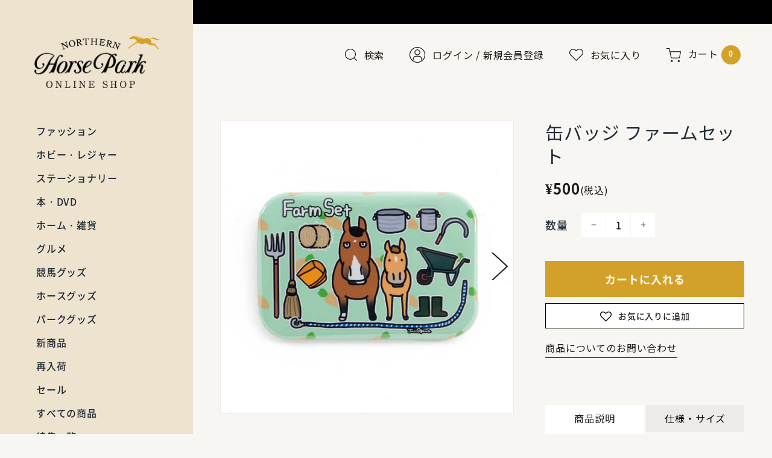

--- FILE ---
content_type: text/html; charset=utf-8
request_url: https://shop.northern-horsepark.jp/products/%E7%BC%B6%E3%83%90%E3%83%83%E3%82%B8-%E3%83%95%E3%82%A1%E3%83%BC%E3%83%A0%E3%82%BB%E3%83%83%E3%83%88
body_size: 35570
content:
<!doctype html>
<html class="no-js" lang="ja">
<head>
<script type="application/vnd.locksmith+json" data-locksmith>{"version":"v173","locked":false,"initialized":true,"scope":"product","access_granted":true,"access_denied":false,"requires_customer":false,"manual_lock":false,"remote_lock":false,"has_timeout":false,"remote_rendered":null,"hide_resource":false,"hide_links_to_resource":false,"transparent":true,"locks":{"all":[],"opened":[]},"keys":[],"keys_signature":"ae4207644c3b9b27a54bb5721511dd0c8b303d4546618e631e0ba8951db26ca6","state":{"template":"product","theme":130330886394,"product":"缶バッジ-ファームセット","collection":null,"page":null,"blog":null,"article":null,"app":null},"now":1768577074,"path":"\/products\/缶バッジ-ファームセット","locale_root_url":"\/","canonical_url":"https:\/\/shop.northern-horsepark.jp\/products\/%e7%bc%b6%e3%83%90%e3%83%83%e3%82%b8-%e3%83%95%e3%82%a1%e3%83%bc%e3%83%a0%e3%82%bb%e3%83%83%e3%83%88","customer_id":null,"customer_id_signature":"ae4207644c3b9b27a54bb5721511dd0c8b303d4546618e631e0ba8951db26ca6","cart":null}</script><script data-locksmith>!function(){var require=undefined,reqwest=function(){function succeed(e){var t=protocolRe.exec(e.url);return t=t&&t[1]||context.location.protocol,httpsRe.test(t)?twoHundo.test(e.request.status):!!e.request.response}function handleReadyState(e,t,n){return function(){return e._aborted?n(e.request):e._timedOut?n(e.request,"Request is aborted: timeout"):void(e.request&&4==e.request[readyState]&&(e.request.onreadystatechange=noop,succeed(e)?t(e.request):n(e.request)))}}function setHeaders(e,t){var n,s=t.headers||{};s.Accept=s.Accept||defaultHeaders.accept[t.type]||defaultHeaders.accept["*"];var r="undefined"!=typeof FormData&&t.data instanceof FormData;for(n in!t.crossOrigin&&!s[requestedWith]&&(s[requestedWith]=defaultHeaders.requestedWith),!s[contentType]&&!r&&(s[contentType]=t.contentType||defaultHeaders.contentType),s)s.hasOwnProperty(n)&&"setRequestHeader"in e&&e.setRequestHeader(n,s[n])}function setCredentials(e,t){"undefined"!=typeof t.withCredentials&&"undefined"!=typeof e.withCredentials&&(e.withCredentials=!!t.withCredentials)}function generalCallback(e){lastValue=e}function urlappend(e,t){return e+(/[?]/.test(e)?"&":"?")+t}function handleJsonp(e,t,n,s){var r=uniqid++,o=e.jsonpCallback||"callback",a=e.jsonpCallbackName||reqwest.getcallbackPrefix(r),i=new RegExp("((^|[?]|&)"+o+")=([^&]+)"),l=s.match(i),c=doc.createElement("script"),u=0,p=-1!==navigator.userAgent.indexOf("MSIE 10.0");return l?"?"===l[3]?s=s.replace(i,"$1="+a):a=l[3]:s=urlappend(s,o+"="+a),context[a]=generalCallback,c.type="text/javascript",c.src=s,c.async=!0,"undefined"!=typeof c.onreadystatechange&&!p&&(c.htmlFor=c.id="_reqwest_"+r),c.onload=c.onreadystatechange=function(){if(c[readyState]&&"complete"!==c[readyState]&&"loaded"!==c[readyState]||u)return!1;c.onload=c.onreadystatechange=null,c.onclick&&c.onclick(),t(lastValue),lastValue=undefined,head.removeChild(c),u=1},head.appendChild(c),{abort:function(){c.onload=c.onreadystatechange=null,n({},"Request is aborted: timeout",{}),lastValue=undefined,head.removeChild(c),u=1}}}function getRequest(e,t){var n,s=this.o,r=(s.method||"GET").toUpperCase(),o="string"==typeof s?s:s.url,a=!1!==s.processData&&s.data&&"string"!=typeof s.data?reqwest.toQueryString(s.data):s.data||null,i=!1;return("jsonp"==s.type||"GET"==r)&&a&&(o=urlappend(o,a),a=null),"jsonp"==s.type?handleJsonp(s,e,t,o):((n=s.xhr&&s.xhr(s)||xhr(s)).open(r,o,!1!==s.async),setHeaders(n,s),setCredentials(n,s),context[xDomainRequest]&&n instanceof context[xDomainRequest]?(n.onload=e,n.onerror=t,n.onprogress=function(){},i=!0):n.onreadystatechange=handleReadyState(this,e,t),s.before&&s.before(n),i?setTimeout(function(){n.send(a)},200):n.send(a),n)}function Reqwest(e,t){this.o=e,this.fn=t,init.apply(this,arguments)}function setType(e){return null===e?undefined:e.match("json")?"json":e.match("javascript")?"js":e.match("text")?"html":e.match("xml")?"xml":void 0}function init(o,fn){function complete(e){for(o.timeout&&clearTimeout(self.timeout),self.timeout=null;0<self._completeHandlers.length;)self._completeHandlers.shift()(e)}function success(resp){var type=o.type||resp&&setType(resp.getResponseHeader("Content-Type"));resp="jsonp"!==type?self.request:resp;var filteredResponse=globalSetupOptions.dataFilter(resp.responseText,type),r=filteredResponse;try{resp.responseText=r}catch(e){}if(r)switch(type){case"json":try{resp=context.JSON?context.JSON.parse(r):eval("("+r+")")}catch(err){return error(resp,"Could not parse JSON in response",err)}break;case"js":resp=eval(r);break;case"html":resp=r;break;case"xml":resp=resp.responseXML&&resp.responseXML.parseError&&resp.responseXML.parseError.errorCode&&resp.responseXML.parseError.reason?null:resp.responseXML}for(self._responseArgs.resp=resp,self._fulfilled=!0,fn(resp),self._successHandler(resp);0<self._fulfillmentHandlers.length;)resp=self._fulfillmentHandlers.shift()(resp);complete(resp)}function timedOut(){self._timedOut=!0,self.request.abort()}function error(e,t,n){for(e=self.request,self._responseArgs.resp=e,self._responseArgs.msg=t,self._responseArgs.t=n,self._erred=!0;0<self._errorHandlers.length;)self._errorHandlers.shift()(e,t,n);complete(e)}this.url="string"==typeof o?o:o.url,this.timeout=null,this._fulfilled=!1,this._successHandler=function(){},this._fulfillmentHandlers=[],this._errorHandlers=[],this._completeHandlers=[],this._erred=!1,this._responseArgs={};var self=this;fn=fn||function(){},o.timeout&&(this.timeout=setTimeout(function(){timedOut()},o.timeout)),o.success&&(this._successHandler=function(){o.success.apply(o,arguments)}),o.error&&this._errorHandlers.push(function(){o.error.apply(o,arguments)}),o.complete&&this._completeHandlers.push(function(){o.complete.apply(o,arguments)}),this.request=getRequest.call(this,success,error)}function reqwest(e,t){return new Reqwest(e,t)}function normalize(e){return e?e.replace(/\r?\n/g,"\r\n"):""}function serial(e,t){var n,s,r,o,a=e.name,i=e.tagName.toLowerCase(),l=function(e){e&&!e.disabled&&t(a,normalize(e.attributes.value&&e.attributes.value.specified?e.value:e.text))};if(!e.disabled&&a)switch(i){case"input":/reset|button|image|file/i.test(e.type)||(n=/checkbox/i.test(e.type),s=/radio/i.test(e.type),r=e.value,(!n&&!s||e.checked)&&t(a,normalize(n&&""===r?"on":r)));break;case"textarea":t(a,normalize(e.value));break;case"select":if("select-one"===e.type.toLowerCase())l(0<=e.selectedIndex?e.options[e.selectedIndex]:null);else for(o=0;e.length&&o<e.length;o++)e.options[o].selected&&l(e.options[o])}}function eachFormElement(){var e,t,o=this,n=function(e,t){var n,s,r;for(n=0;n<t.length;n++)for(r=e[byTag](t[n]),s=0;s<r.length;s++)serial(r[s],o)};for(t=0;t<arguments.length;t++)e=arguments[t],/input|select|textarea/i.test(e.tagName)&&serial(e,o),n(e,["input","select","textarea"])}function serializeQueryString(){return reqwest.toQueryString(reqwest.serializeArray.apply(null,arguments))}function serializeHash(){var n={};return eachFormElement.apply(function(e,t){e in n?(n[e]&&!isArray(n[e])&&(n[e]=[n[e]]),n[e].push(t)):n[e]=t},arguments),n}function buildParams(e,t,n,s){var r,o,a,i=/\[\]$/;if(isArray(t))for(o=0;t&&o<t.length;o++)a=t[o],n||i.test(e)?s(e,a):buildParams(e+"["+("object"==typeof a?o:"")+"]",a,n,s);else if(t&&"[object Object]"===t.toString())for(r in t)buildParams(e+"["+r+"]",t[r],n,s);else s(e,t)}var context=this,XHR2;if("window"in context)var doc=document,byTag="getElementsByTagName",head=doc[byTag]("head")[0];else try{XHR2=require("xhr2")}catch(ex){throw new Error("Peer dependency `xhr2` required! Please npm install xhr2")}var httpsRe=/^http/,protocolRe=/(^\w+):\/\//,twoHundo=/^(20\d|1223)$/,readyState="readyState",contentType="Content-Type",requestedWith="X-Requested-With",uniqid=0,callbackPrefix="reqwest_"+ +new Date,lastValue,xmlHttpRequest="XMLHttpRequest",xDomainRequest="XDomainRequest",noop=function(){},isArray="function"==typeof Array.isArray?Array.isArray:function(e){return e instanceof Array},defaultHeaders={contentType:"application/x-www-form-urlencoded",requestedWith:xmlHttpRequest,accept:{"*":"text/javascript, text/html, application/xml, text/xml, */*",xml:"application/xml, text/xml",html:"text/html",text:"text/plain",json:"application/json, text/javascript",js:"application/javascript, text/javascript"}},xhr=function(e){if(!0!==e.crossOrigin)return context[xmlHttpRequest]?new XMLHttpRequest:XHR2?new XHR2:new ActiveXObject("Microsoft.XMLHTTP");var t=context[xmlHttpRequest]?new XMLHttpRequest:null;if(t&&"withCredentials"in t)return t;if(context[xDomainRequest])return new XDomainRequest;throw new Error("Browser does not support cross-origin requests")},globalSetupOptions={dataFilter:function(e){return e}};return Reqwest.prototype={abort:function(){this._aborted=!0,this.request.abort()},retry:function(){init.call(this,this.o,this.fn)},then:function(e,t){return e=e||function(){},t=t||function(){},this._fulfilled?this._responseArgs.resp=e(this._responseArgs.resp):this._erred?t(this._responseArgs.resp,this._responseArgs.msg,this._responseArgs.t):(this._fulfillmentHandlers.push(e),this._errorHandlers.push(t)),this},always:function(e){return this._fulfilled||this._erred?e(this._responseArgs.resp):this._completeHandlers.push(e),this},fail:function(e){return this._erred?e(this._responseArgs.resp,this._responseArgs.msg,this._responseArgs.t):this._errorHandlers.push(e),this},"catch":function(e){return this.fail(e)}},reqwest.serializeArray=function(){var n=[];return eachFormElement.apply(function(e,t){n.push({name:e,value:t})},arguments),n},reqwest.serialize=function(){if(0===arguments.length)return"";var e,t=Array.prototype.slice.call(arguments,0);return(e=t.pop())&&e.nodeType&&t.push(e)&&(e=null),e&&(e=e.type),("map"==e?serializeHash:"array"==e?reqwest.serializeArray:serializeQueryString).apply(null,t)},reqwest.toQueryString=function(e,t){var n,s,r=t||!1,o=[],a=encodeURIComponent,i=function(e,t){t="function"==typeof t?t():null==t?"":t,o[o.length]=a(e)+"="+a(t)};if(isArray(e))for(s=0;e&&s<e.length;s++)i(e[s].name,e[s].value);else for(n in e)e.hasOwnProperty(n)&&buildParams(n,e[n],r,i);return o.join("&").replace(/%20/g,"+")},reqwest.getcallbackPrefix=function(){return callbackPrefix},reqwest.compat=function(e,t){return e&&(e.type&&(e.method=e.type)&&delete e.type,e.dataType&&(e.type=e.dataType),e.jsonpCallback&&(e.jsonpCallbackName=e.jsonpCallback)&&delete e.jsonpCallback,e.jsonp&&(e.jsonpCallback=e.jsonp)),new Reqwest(e,t)},reqwest.ajaxSetup=function(e){for(var t in e=e||{})globalSetupOptions[t]=e[t]},reqwest}();
/*!
  * Reqwest! A general purpose XHR connection manager
  * license MIT (c) Dustin Diaz 2015
  * https://github.com/ded/reqwest
  */!function(){var a=window.Locksmith={},e=document.querySelector('script[type="application/vnd.locksmith+json"]'),n=e&&e.innerHTML;if(a.state={},a.util={},a.loading=!1,n)try{a.state=JSON.parse(n)}catch(u){}if(document.addEventListener&&document.querySelector){var s,r,o,t=[76,79,67,75,83,77,73,84,72,49,49],i=function(){r=t.slice(0)},l="style",c=function(e){e&&27!==e.keyCode&&"click"!==e.type||(document.removeEventListener("keydown",c),document.removeEventListener("click",c),s&&document.body.removeChild(s),s=null)};i(),document.addEventListener("keyup",function(e){if(e.keyCode===r[0]){if(clearTimeout(o),r.shift(),0<r.length)return void(o=setTimeout(i,1e3));i(),c(),(s=document.createElement("div"))[l].width="50%",s[l].maxWidth="1000px",s[l].height="85%",s[l].border="1px rgba(0, 0, 0, 0.2) solid",s[l].background="rgba(255, 255, 255, 0.99)",s[l].borderRadius="4px",s[l].position="fixed",s[l].top="50%",s[l].left="50%",s[l].transform="translateY(-50%) translateX(-50%)",s[l].boxShadow="0 2px 5px rgba(0, 0, 0, 0.3), 0 0 100vh 100vw rgba(0, 0, 0, 0.5)",s[l].zIndex="2147483645";var t=document.createElement("textarea");t.value=JSON.stringify(JSON.parse(n),null,2),t[l].border="none",t[l].display="block",t[l].boxSizing="border-box",t[l].width="100%",t[l].height="100%",t[l].background="transparent",t[l].padding="22px",t[l].fontFamily="monospace",t[l].fontSize="14px",t[l].color="#333",t[l].resize="none",t[l].outline="none",t.readOnly=!0,s.appendChild(t),document.body.appendChild(s),t.addEventListener("click",function(e){e.stopImmediatePropagation()}),t.select(),document.addEventListener("keydown",c),document.addEventListener("click",c)}})}a.isEmbedded=-1!==window.location.search.indexOf("_ab=0&_fd=0&_sc=1"),a.path=a.state.path||window.location.pathname,a.basePath=a.state.locale_root_url.concat("/apps/locksmith").replace(/^\/\//,"/"),a.reloading=!1,a.util.console=window.console||{log:function(){},error:function(){}},a.util.makeUrl=function(e,t){var n,s=a.basePath+e,r=[],o=a.cache();for(n in o)r.push(n+"="+encodeURIComponent(o[n]));for(n in t)r.push(n+"="+encodeURIComponent(t[n]));return a.state.customer_id&&(r.push("customer_id="+encodeURIComponent(a.state.customer_id)),r.push("customer_id_signature="+encodeURIComponent(a.state.customer_id_signature))),s+=(-1===s.indexOf("?")?"?":"&")+r.join("&")},a._initializeCallbacks=[],a.on=function(e,t){if("initialize"!==e)throw'Locksmith.on() currently only supports the "initialize" event';a._initializeCallbacks.push(t)},a.initializeSession=function(e){if(!a.isEmbedded){var t=!1,n=!0,s=!0;(e=e||{}).silent&&(s=n=!(t=!0)),a.ping({silent:t,spinner:n,reload:s,callback:function(){a._initializeCallbacks.forEach(function(e){e()})}})}},a.cache=function(e){var t={};try{var n=function r(e){return(document.cookie.match("(^|; )"+e+"=([^;]*)")||0)[2]};t=JSON.parse(decodeURIComponent(n("locksmith-params")||"{}"))}catch(u){}if(e){for(var s in e)t[s]=e[s];document.cookie="locksmith-params=; expires=Thu, 01 Jan 1970 00:00:00 GMT; path=/",document.cookie="locksmith-params="+encodeURIComponent(JSON.stringify(t))+"; path=/"}return t},a.cache.cart=a.state.cart,a.cache.cartLastSaved=null,a.params=a.cache(),a.util.reload=function(){a.reloading=!0;try{window.location.href=window.location.href.replace(/#.*/,"")}catch(u){a.util.console.error("Preferred reload method failed",u),window.location.reload()}},a.cache.saveCart=function(e){if(!a.cache.cart||a.cache.cart===a.cache.cartLastSaved)return e?e():null;var t=a.cache.cartLastSaved;a.cache.cartLastSaved=a.cache.cart,reqwest({url:"/cart/update.json",method:"post",type:"json",data:{attributes:{locksmith:a.cache.cart}},complete:e,error:function(e){if(a.cache.cartLastSaved=t,!a.reloading)throw e}})},a.util.spinnerHTML='<style>body{background:#FFF}@keyframes spin{from{transform:rotate(0deg)}to{transform:rotate(360deg)}}#loading{display:flex;width:100%;height:50vh;color:#777;align-items:center;justify-content:center}#loading .spinner{display:block;animation:spin 600ms linear infinite;position:relative;width:50px;height:50px}#loading .spinner-ring{stroke:currentColor;stroke-dasharray:100%;stroke-width:2px;stroke-linecap:round;fill:none}</style><div id="loading"><div class="spinner"><svg width="100%" height="100%"><svg preserveAspectRatio="xMinYMin"><circle class="spinner-ring" cx="50%" cy="50%" r="45%"></circle></svg></svg></div></div>',a.util.clobberBody=function(e){document.body.innerHTML=e},a.util.clobberDocument=function(e){e.responseText&&(e=e.responseText),document.documentElement&&document.removeChild(document.documentElement);var t=document.open("text/html","replace");t.writeln(e),t.close(),setTimeout(function(){var e=t.querySelector("[autofocus]");e&&e.focus()},100)},a.util.serializeForm=function(e){if(e&&"FORM"===e.nodeName){var t,n,s={};for(t=e.elements.length-1;0<=t;t-=1)if(""!==e.elements[t].name)switch(e.elements[t].nodeName){case"INPUT":switch(e.elements[t].type){default:case"text":case"hidden":case"password":case"button":case"reset":case"submit":s[e.elements[t].name]=e.elements[t].value;break;case"checkbox":case"radio":e.elements[t].checked&&(s[e.elements[t].name]=e.elements[t].value);break;case"file":}break;case"TEXTAREA":s[e.elements[t].name]=e.elements[t].value;break;case"SELECT":switch(e.elements[t].type){case"select-one":s[e.elements[t].name]=e.elements[t].value;break;case"select-multiple":for(n=e.elements[t].options.length-1;0<=n;n-=1)e.elements[t].options[n].selected&&(s[e.elements[t].name]=e.elements[t].options[n].value)}break;case"BUTTON":switch(e.elements[t].type){case"reset":case"submit":case"button":s[e.elements[t].name]=e.elements[t].value}}return s}},a.util.on=function(e,o,a,t){t=t||document;var i="locksmith-"+e+o,n=function(e){var t=e.target,n=e.target.parentElement,s=t.className.baseVal||t.className||"",r=n.className.baseVal||n.className||"";("string"==typeof s&&-1!==s.split(/\s+/).indexOf(o)||"string"==typeof r&&-1!==r.split(/\s+/).indexOf(o))&&!e[i]&&(e[i]=!0,a(e))};t.attachEvent?t.attachEvent(e,n):t.addEventListener(e,n,!1)},a.util.enableActions=function(e){a.util.on("click","locksmith-action",function(e){e.preventDefault();var t=e.target;t.dataset.confirmWith&&!confirm(t.dataset.confirmWith)||(t.disabled=!0,t.innerText=t.dataset.disableWith,a.post("/action",t.dataset.locksmithParams,{spinner:!1,type:"text",success:function(e){(e=JSON.parse(e.responseText)).message&&alert(e.message),a.util.reload()}}))},e)},a.util.inject=function(e,t){var n=["data","locksmith","append"];if(-1!==t.indexOf(n.join("-"))){var s=document.createElement("div");s.innerHTML=t,e.appendChild(s)}else e.innerHTML=t;var r,o,a=e.querySelectorAll("script");for(o=0;o<a.length;++o){r=a[o];var i=document.createElement("script");if(r.type&&(i.type=r.type),r.src)i.src=r.src;else{var l=document.createTextNode(r.innerHTML);i.appendChild(l)}e.appendChild(i)}var c=e.querySelector("[autofocus]");c&&c.focus()},a.post=function(e,t,n){!1!==(n=n||{}).spinner&&a.util.clobberBody(a.util.spinnerHTML);var s={};n.container===document?(s.layout=1,n.success=function(e){document.getElementById(n.container);a.util.clobberDocument(e)}):n.container&&(s.layout=0,n.success=function(e){var t=document.getElementById(n.container);a.util.inject(t,e),t.id===t.firstChild.id&&t.parentElement.replaceChild(t.firstChild,t)}),n.form_type&&(t.form_type=n.form_type),a.loading=!0;var r=a.util.makeUrl(e,s);reqwest({url:r,method:"post",type:n.type||"html",data:t,complete:function(){a.loading=!1},error:function(e){if(!a.reloading)if("dashboard.weglot.com"!==window.location.host){if(!n.silent)throw alert("Something went wrong! Please refresh and try again."),e;console.error(e)}else console.error(e)},success:n.success||a.util.clobberDocument})},a.postResource=function(e,t){e.path=a.path,e.search=window.location.search,e.state=a.state,e.passcode&&(e.passcode=e.passcode.trim()),e.email&&(e.email=e.email.trim()),e.state.cart=a.cache.cart,e.locksmith_json=a.jsonTag,e.locksmith_json_signature=a.jsonTagSignature,a.post("/resource",e,t)},a.ping=function(e){if(!a.isEmbedded){e=e||{};a.post("/ping",{path:a.path,search:window.location.search,state:a.state},{spinner:!!e.spinner,silent:"undefined"==typeof e.silent||e.silent,type:"text",success:function(e){(e=JSON.parse(e.responseText)).messages&&0<e.messages.length&&a.showMessages(e.messages)}})}},a.timeoutMonitor=function(){var e=a.cache.cart;a.ping({callback:function(){e!==a.cache.cart||setTimeout(function(){a.timeoutMonitor()},6e4)}})},a.showMessages=function(e){var t=document.createElement("div");t.style.position="fixed",t.style.left=0,t.style.right=0,t.style.bottom="-50px",t.style.opacity=0,t.style.background="#191919",t.style.color="#ddd",t.style.transition="bottom 0.2s, opacity 0.2s",t.style.zIndex=999999,t.innerHTML="        <style>          .locksmith-ab .locksmith-b { display: none; }          .locksmith-ab.toggled .locksmith-b { display: flex; }          .locksmith-ab.toggled .locksmith-a { display: none; }          .locksmith-flex { display: flex; flex-wrap: wrap; justify-content: space-between; align-items: center; padding: 10px 20px; }          .locksmith-message + .locksmith-message { border-top: 1px #555 solid; }          .locksmith-message a { color: inherit; font-weight: bold; }          .locksmith-message a:hover { color: inherit; opacity: 0.8; }          a.locksmith-ab-toggle { font-weight: inherit; text-decoration: underline; }          .locksmith-text { flex-grow: 1; }          .locksmith-cta { flex-grow: 0; text-align: right; }          .locksmith-cta button { transform: scale(0.8); transform-origin: left; }          .locksmith-cta > * { display: block; }          .locksmith-cta > * + * { margin-top: 10px; }          .locksmith-message a.locksmith-close { flex-grow: 0; text-decoration: none; margin-left: 15px; font-size: 30px; font-family: monospace; display: block; padding: 2px 10px; }                    @media screen and (max-width: 600px) {            .locksmith-wide-only { display: none !important; }            .locksmith-flex { padding: 0 15px; }            .locksmith-flex > * { margin-top: 5px; margin-bottom: 5px; }            .locksmith-cta { text-align: left; }          }                    @media screen and (min-width: 601px) {            .locksmith-narrow-only { display: none !important; }          }        </style>      "+e.map(function(e){return'<div class="locksmith-message">'+e+"</div>"}).join(""),document.body.appendChild(t),document.body.style.position="relative",document.body.parentElement.style.paddingBottom=t.offsetHeight+"px",setTimeout(function(){t.style.bottom=0,t.style.opacity=1},50),a.util.on("click","locksmith-ab-toggle",function(e){e.preventDefault();for(var t=e.target.parentElement;-1===t.className.split(" ").indexOf("locksmith-ab");)t=t.parentElement;-1!==t.className.split(" ").indexOf("toggled")?t.className=t.className.replace("toggled",""):t.className=t.className+" toggled"}),a.util.enableActions(t)}}()}();</script>
      <script data-locksmith>Locksmith.cache.cart=null</script>


  <script data-locksmith>Locksmith.jsonTag="\u003cscript type=\"application\/vnd.locksmith+json\" data-locksmith\u003e{\"version\":\"v173\",\"locked\":false,\"initialized\":true,\"scope\":\"product\",\"access_granted\":true,\"access_denied\":false,\"requires_customer\":false,\"manual_lock\":false,\"remote_lock\":false,\"has_timeout\":false,\"remote_rendered\":null,\"hide_resource\":false,\"hide_links_to_resource\":false,\"transparent\":true,\"locks\":{\"all\":[],\"opened\":[]},\"keys\":[],\"keys_signature\":\"ae4207644c3b9b27a54bb5721511dd0c8b303d4546618e631e0ba8951db26ca6\",\"state\":{\"template\":\"product\",\"theme\":130330886394,\"product\":\"缶バッジ-ファームセット\",\"collection\":null,\"page\":null,\"blog\":null,\"article\":null,\"app\":null},\"now\":1768577074,\"path\":\"\\\/products\\\/缶バッジ-ファームセット\",\"locale_root_url\":\"\\\/\",\"canonical_url\":\"https:\\\/\\\/shop.northern-horsepark.jp\\\/products\\\/%e7%bc%b6%e3%83%90%e3%83%83%e3%82%b8-%e3%83%95%e3%82%a1%e3%83%bc%e3%83%a0%e3%82%bb%e3%83%83%e3%83%88\",\"customer_id\":null,\"customer_id_signature\":\"ae4207644c3b9b27a54bb5721511dd0c8b303d4546618e631e0ba8951db26ca6\",\"cart\":null}\u003c\/script\u003e";Locksmith.jsonTagSignature="c1e6d56958ea8ecabae7e369e4a6c20c57dc8ff72c8d2104fe3e0f4d0580f5c4"</script>
  <!-- Masonry 4.0.4 -->
  <link rel="preload" href="//shop.northern-horsepark.jp/cdn/shop/t/3/assets/styles.css?v=56796871443007310731763343890" as="style">
  <meta charset="utf-8" />
<meta name="viewport" content="width=device-width,initial-scale=1.0" />
<meta http-equiv="X-UA-Compatible" content="IE=edge">

<link rel="preconnect" href="https://cdn.shopify.com" crossorigin>
<link rel="preconnect" href="https://fonts.shopify.com" crossorigin>
<link rel="preconnect" href="https://monorail-edge.shopifysvc.com"><link rel="preload" as="font" href="//shop.northern-horsepark.jp/cdn/fonts/libre_franklin/librefranklin_n4.a9b0508e1ffb743a0fd6d0614768959c54a27d86.woff2" type="font/woff2" crossorigin><link rel="preload" as="font" href="//shop.northern-horsepark.jp/cdn/fonts/libre_franklin/librefranklin_n7.6739620624550b8695d0cc23f92ffd46eb51c7a3.woff2" type="font/woff2" crossorigin><link rel="preload" as="font" href="//shop.northern-horsepark.jp/cdn/fonts/libre_franklin/librefranklin_i4.5cee60cade760b32c7b489f9d561e97341909d7c.woff2" type="font/woff2" crossorigin><link rel="preload" as="font" href="//shop.northern-horsepark.jp/cdn/fonts/libre_franklin/librefranklin_i7.5cd0952dea701f27d5d0eb294c01347335232ef2.woff2" type="font/woff2" crossorigin><link rel="preload" as="font" href="//shop.northern-horsepark.jp/cdn/fonts/karla/karla_n7.4358a847d4875593d69cfc3f8cc0b44c17b3ed03.woff2" type="font/woff2" crossorigin><link rel="preload" as="font" href="//shop.northern-horsepark.jp/cdn/fonts/crimson_text/crimsontext_n6.d11c58b421f9011d0936d781febe4f56f8a319ca.woff2" type="font/woff2" crossorigin><link rel="preload" as="font" href="//shop.northern-horsepark.jp/cdn/fonts/karla/karla_n7.4358a847d4875593d69cfc3f8cc0b44c17b3ed03.woff2" type="font/woff2" crossorigin><link rel="preload" href="//shop.northern-horsepark.jp/cdn/shop/t/3/assets/vendor.min.js?v=121981633835053343841643001468" as="script">
<link rel="preload" href="//shop.northern-horsepark.jp/cdn/shop/t/3/assets/theme.js?v=54542611019741775421647944586" as="script"><link rel="canonical" href="https://shop.northern-horsepark.jp/products/%e7%bc%b6%e3%83%90%e3%83%83%e3%82%b8-%e3%83%95%e3%82%a1%e3%83%bc%e3%83%a0%e3%82%bb%e3%83%83%e3%83%88" /><link rel="shortcut icon" href="//shop.northern-horsepark.jp/cdn/shop/files/favicon.png?v=1647394916" type="image/png" /><meta name="description" content="おがわじゅりさんがデザインした、牧場仕事のイラストが描かれた缶バッジ。">

  <meta name="theme-color" content="#faf9f5">
  <meta name="format-detection" content="telephone=no">
  <meta name="google-site-verification" content="aZxLzk95ubHA9GlUGgqLNElXKJp5a49fK50jEB31X1c">
  <title>缶バッジ ファームセット - 競馬グッズの通販サイト ノーザンホースパーク オンラインショップ</title>

  <meta property="og:site_name" content="ノーザンホースパーク オンラインショップ">
<meta property="og:url" content="https://shop.northern-horsepark.jp/products/%e7%bc%b6%e3%83%90%e3%83%83%e3%82%b8-%e3%83%95%e3%82%a1%e3%83%bc%e3%83%a0%e3%82%bb%e3%83%83%e3%83%88"><meta property="og:title" content="缶バッジ ファームセット">
<meta property="og:type" content="product">
<meta property="og:description" content="おがわじゅりさんがデザインした、牧場仕事のイラストが描かれた缶バッジ。">
<meta property="og:image" content="https://shop.northern-horsepark.jp/cdn/shop/products/DSC3535.jpg?v=1676955551">
<meta property="og:image:secure_url" content="https://shop.northern-horsepark.jp/cdn/shop/products/DSC3535.jpg?v=1676955551">
<meta property="og:image:width" content="1200">
  <meta property="og:image:height" content="1200"><meta property="og:price:amount" content="500">
<meta property="og:price:currency" content="JPY">
<meta name="twitter:card" content="summary_large_image"><meta name="twitter:title" content="缶バッジ ファームセット">
<meta name="twitter:description" content="おがわじゅりさんがデザインした、牧場仕事のイラストが描かれた缶バッジ。">


  <script>window.performance && window.performance.mark && window.performance.mark('shopify.content_for_header.start');</script><meta name="google-site-verification" content="zLLKIqjkWbp6CD1NgZd0wQJOPNIreGrc0ziwwzoiBAo">
<meta id="shopify-digital-wallet" name="shopify-digital-wallet" content="/60155592954/digital_wallets/dialog">
<link rel="alternate" type="application/json+oembed" href="https://shop.northern-horsepark.jp/products/%e7%bc%b6%e3%83%90%e3%83%83%e3%82%b8-%e3%83%95%e3%82%a1%e3%83%bc%e3%83%a0%e3%82%bb%e3%83%83%e3%83%88.oembed">
<script async="async" src="/checkouts/internal/preloads.js?locale=ja-JP"></script>
<script id="shopify-features" type="application/json">{"accessToken":"eb8bb1f93a2e27449d0c5b7c14c573f4","betas":["rich-media-storefront-analytics"],"domain":"shop.northern-horsepark.jp","predictiveSearch":false,"shopId":60155592954,"locale":"ja"}</script>
<script>var Shopify = Shopify || {};
Shopify.shop = "northern-horsepark.myshopify.com";
Shopify.locale = "ja";
Shopify.currency = {"active":"JPY","rate":"1.0"};
Shopify.country = "JP";
Shopify.theme = {"name":"Masonry_本番","id":130330886394,"schema_name":"Masonry","schema_version":"4.0.4","theme_store_id":450,"role":"main"};
Shopify.theme.handle = "null";
Shopify.theme.style = {"id":null,"handle":null};
Shopify.cdnHost = "shop.northern-horsepark.jp/cdn";
Shopify.routes = Shopify.routes || {};
Shopify.routes.root = "/";</script>
<script type="module">!function(o){(o.Shopify=o.Shopify||{}).modules=!0}(window);</script>
<script>!function(o){function n(){var o=[];function n(){o.push(Array.prototype.slice.apply(arguments))}return n.q=o,n}var t=o.Shopify=o.Shopify||{};t.loadFeatures=n(),t.autoloadFeatures=n()}(window);</script>
<script id="shop-js-analytics" type="application/json">{"pageType":"product"}</script>
<script defer="defer" async type="module" src="//shop.northern-horsepark.jp/cdn/shopifycloud/shop-js/modules/v2/client.init-shop-cart-sync_B6iN3ppr.ja.esm.js"></script>
<script defer="defer" async type="module" src="//shop.northern-horsepark.jp/cdn/shopifycloud/shop-js/modules/v2/chunk.common_JT7zyiq2.esm.js"></script>
<script type="module">
  await import("//shop.northern-horsepark.jp/cdn/shopifycloud/shop-js/modules/v2/client.init-shop-cart-sync_B6iN3ppr.ja.esm.js");
await import("//shop.northern-horsepark.jp/cdn/shopifycloud/shop-js/modules/v2/chunk.common_JT7zyiq2.esm.js");

  window.Shopify.SignInWithShop?.initShopCartSync?.({"fedCMEnabled":true,"windoidEnabled":true});

</script>
<script>(function() {
  var isLoaded = false;
  function asyncLoad() {
    if (isLoaded) return;
    isLoaded = true;
    var urls = ["https:\/\/assets.smartwishlist.webmarked.net\/static\/v6\/smartwishlist.js?shop=northern-horsepark.myshopify.com","https:\/\/static2.rapidsearch.dev\/resultpage.js?shop=northern-horsepark.myshopify.com","https:\/\/cdn.ordersify.com\/sdk\/productalerts-shopify.js?shop=northern-horsepark.myshopify.com","https:\/\/cdn.shopify.com\/s\/files\/1\/0601\/5559\/2954\/t\/3\/assets\/globo.formbuilder.init.js?v=1645060974\u0026shop=northern-horsepark.myshopify.com","https:\/\/cdn.hextom.com\/js\/freeshippingbar.js?shop=northern-horsepark.myshopify.com"];
    for (var i = 0; i < urls.length; i++) {
      var s = document.createElement('script');
      s.type = 'text/javascript';
      s.async = true;
      s.src = urls[i];
      var x = document.getElementsByTagName('script')[0];
      x.parentNode.insertBefore(s, x);
    }
  };
  if(window.attachEvent) {
    window.attachEvent('onload', asyncLoad);
  } else {
    window.addEventListener('load', asyncLoad, false);
  }
})();</script>
<script id="__st">var __st={"a":60155592954,"offset":32400,"reqid":"41f15cee-c094-4e0c-a38b-b7d942639d69-1768577074","pageurl":"shop.northern-horsepark.jp\/products\/%E7%BC%B6%E3%83%90%E3%83%83%E3%82%B8-%E3%83%95%E3%82%A1%E3%83%BC%E3%83%A0%E3%82%BB%E3%83%83%E3%83%88","u":"baa2d4881038","p":"product","rtyp":"product","rid":7918607499514};</script>
<script>window.ShopifyPaypalV4VisibilityTracking = true;</script>
<script id="form-persister">!function(){'use strict';const t='contact',e='new_comment',n=[[t,t],['blogs',e],['comments',e],[t,'customer']],o='password',r='form_key',c=['recaptcha-v3-token','g-recaptcha-response','h-captcha-response',o],s=()=>{try{return window.sessionStorage}catch{return}},i='__shopify_v',u=t=>t.elements[r],a=function(){const t=[...n].map((([t,e])=>`form[action*='/${t}']:not([data-nocaptcha='true']) input[name='form_type'][value='${e}']`)).join(',');var e;return e=t,()=>e?[...document.querySelectorAll(e)].map((t=>t.form)):[]}();function m(t){const e=u(t);a().includes(t)&&(!e||!e.value)&&function(t){try{if(!s())return;!function(t){const e=s();if(!e)return;const n=u(t);if(!n)return;const o=n.value;o&&e.removeItem(o)}(t);const e=Array.from(Array(32),(()=>Math.random().toString(36)[2])).join('');!function(t,e){u(t)||t.append(Object.assign(document.createElement('input'),{type:'hidden',name:r})),t.elements[r].value=e}(t,e),function(t,e){const n=s();if(!n)return;const r=[...t.querySelectorAll(`input[type='${o}']`)].map((({name:t})=>t)),u=[...c,...r],a={};for(const[o,c]of new FormData(t).entries())u.includes(o)||(a[o]=c);n.setItem(e,JSON.stringify({[i]:1,action:t.action,data:a}))}(t,e)}catch(e){console.error('failed to persist form',e)}}(t)}const f=t=>{if('true'===t.dataset.persistBound)return;const e=function(t,e){const n=function(t){return'function'==typeof t.submit?t.submit:HTMLFormElement.prototype.submit}(t).bind(t);return function(){let t;return()=>{t||(t=!0,(()=>{try{e(),n()}catch(t){(t=>{console.error('form submit failed',t)})(t)}})(),setTimeout((()=>t=!1),250))}}()}(t,(()=>{m(t)}));!function(t,e){if('function'==typeof t.submit&&'function'==typeof e)try{t.submit=e}catch{}}(t,e),t.addEventListener('submit',(t=>{t.preventDefault(),e()})),t.dataset.persistBound='true'};!function(){function t(t){const e=(t=>{const e=t.target;return e instanceof HTMLFormElement?e:e&&e.form})(t);e&&m(e)}document.addEventListener('submit',t),document.addEventListener('DOMContentLoaded',(()=>{const e=a();for(const t of e)f(t);var n;n=document.body,new window.MutationObserver((t=>{for(const e of t)if('childList'===e.type&&e.addedNodes.length)for(const t of e.addedNodes)1===t.nodeType&&'FORM'===t.tagName&&a().includes(t)&&f(t)})).observe(n,{childList:!0,subtree:!0,attributes:!1}),document.removeEventListener('submit',t)}))}()}();</script>
<script integrity="sha256-4kQ18oKyAcykRKYeNunJcIwy7WH5gtpwJnB7kiuLZ1E=" data-source-attribution="shopify.loadfeatures" defer="defer" src="//shop.northern-horsepark.jp/cdn/shopifycloud/storefront/assets/storefront/load_feature-a0a9edcb.js" crossorigin="anonymous"></script>
<script data-source-attribution="shopify.dynamic_checkout.dynamic.init">var Shopify=Shopify||{};Shopify.PaymentButton=Shopify.PaymentButton||{isStorefrontPortableWallets:!0,init:function(){window.Shopify.PaymentButton.init=function(){};var t=document.createElement("script");t.src="https://shop.northern-horsepark.jp/cdn/shopifycloud/portable-wallets/latest/portable-wallets.ja.js",t.type="module",document.head.appendChild(t)}};
</script>
<script data-source-attribution="shopify.dynamic_checkout.buyer_consent">
  function portableWalletsHideBuyerConsent(e){var t=document.getElementById("shopify-buyer-consent"),n=document.getElementById("shopify-subscription-policy-button");t&&n&&(t.classList.add("hidden"),t.setAttribute("aria-hidden","true"),n.removeEventListener("click",e))}function portableWalletsShowBuyerConsent(e){var t=document.getElementById("shopify-buyer-consent"),n=document.getElementById("shopify-subscription-policy-button");t&&n&&(t.classList.remove("hidden"),t.removeAttribute("aria-hidden"),n.addEventListener("click",e))}window.Shopify?.PaymentButton&&(window.Shopify.PaymentButton.hideBuyerConsent=portableWalletsHideBuyerConsent,window.Shopify.PaymentButton.showBuyerConsent=portableWalletsShowBuyerConsent);
</script>
<script data-source-attribution="shopify.dynamic_checkout.cart.bootstrap">document.addEventListener("DOMContentLoaded",(function(){function t(){return document.querySelector("shopify-accelerated-checkout-cart, shopify-accelerated-checkout")}if(t())Shopify.PaymentButton.init();else{new MutationObserver((function(e,n){t()&&(Shopify.PaymentButton.init(),n.disconnect())})).observe(document.body,{childList:!0,subtree:!0})}}));
</script>

<script>window.performance && window.performance.mark && window.performance.mark('shopify.content_for_header.end');</script>

  
  <link href="https://cdn.jsdelivr.net/npm/slick-carousel@1.8.1/slick/slick.css" rel="stylesheet" type="text/css" media="all" />
  <link href="https://cdn.jsdelivr.net/npm/slick-carousel@1.8.1/slick/slick-theme.css" rel="stylesheet" type="text/css" media="all" />
  <link href="https://cdnjs.cloudflare.com/ajax/libs/magnific-popup.js/1.1.0/magnific-popup.min.css" rel="stylesheet" type="text/css" media="all" />
  <link href="//shop.northern-horsepark.jp/cdn/shop/t/3/assets/styles.css?v=56796871443007310731763343890" rel="stylesheet" type="text/css" media="all" />
  <link href="//shop.northern-horsepark.jp/cdn/shop/t/3/assets/common.css?v=12039095228293850301766728486" rel="stylesheet" type="text/css" media="all" />

  
  <script src="//ajax.googleapis.com/ajax/libs/jquery/3.3.1/jquery.min.js" type="text/javascript"></script>
  <script src="https://cdn.jsdelivr.net/npm/js-cookie@2/src/js.cookie.min.js" type="text/javascript"></script>
  <script src="https://cdnjs.cloudflare.com/ajax/libs/magnific-popup.js/1.1.0/jquery.magnific-popup.min.js" type="text/javascript"></script>
  <script src="https://cdn.jsdelivr.net/npm/slick-carousel@1.8.1/slick/slick.min.js" type="text/javascript"></script>
  <script src="https://cdnjs.cloudflare.com/ajax/libs/jquery.matchHeight/0.7.2/jquery.matchHeight-min.js" type="text/javascript"></script>
  <script src="//shop.northern-horsepark.jp/cdn/shop/t/3/assets/common.js?v=78433033611267735451648689463" type="text/javascript"></script>

  <script>
    document.documentElement.className = document.documentElement.className.replace('no-js', 'js');
    window.theme = window.theme || {};
    theme.money_format = "¥{{amount_no_decimals}}";theme.money_format_with_product_code_preference = "¥{{amount_no_decimals}}";theme.strings = {
      previous: "前へ",
      next: "次へ",
      close: "閉じる",
      searchReadMore: "もっと見る",
      liveSearchSeeAll: "すべてを見る",
      productsListingFrom: "〜",
      productListingQuickView: "Quick View",
      products_listing_more_products: "もっと見る",
      products_listing_loading: "Loading…",
      products_listing_no_more_products: "これ以上商品はありません",
      products_variant_non_existent: "ご利用いただけません。",
      products_product_unit_price_separator: " \/ ",
      products_product_add_to_cart: "カートに入れる",
      products_variant_out_of_stock: "売り切れ",
      products_product_adding_to_cart: "追加",
      products_product_added_to_cart: "カートに入れる",
      products_product_added_cta: "カートを見る",
      onlyXLeft: "[[ quantity ]] 在庫あり",
      cart_terms_confirmation: "ご注文手続きの前に、利用規約に同意する必要があります。",
      addressError: "住所の検索中にエラーが発生しました。",
      addressNoResults: "一致する住所はありませんでした。",
      addressQueryLimit: "GoogleAPIの使用制限を超えました。\u003ca href=\"https:\/\/developers.google.com\/maps\/premium\/usage-limits\"\u003eプレミアムプラン\u003c\/a\u003eへのアップグレードを検討してください。",
      authError: "Google Maps APIキーの認証に問題が発生しました。"
    };
    theme.routes = {
      search_url: '/search',
      cart_url: '/cart',
      cart_add_url: '/cart/add'
    };
    theme.settings = {
      enable_live_search: true,
      prod_block_qv: false,
      block_gut_int: 15,
      block_width_int: 250
    };
  </script>























<div class="evm-wiser-popup-mainsection"></div>	  


  <script type="text/javascript">
    window.RapidSearchAdmin = false;
  </script>


<!-- BEGIN app block: shopify://apps/glood-product-recommendations/blocks/app-embed/6e79d991-1504-45bb-88e3-1fb55a4f26cd -->













<script
  id="glood-loader"
  page-enabled="true"
>
  (function () {
    function generateUUID() {
      const timestampInSecs = Math.floor(Date.now() / 1000);
      if (typeof window.crypto.randomUUID === 'function') {
        return `${timestampInSecs}-${window.crypto.randomUUID()}`;
      }
      const generateUID = () =>
        ([1e7] + -1e3 + -4e3 + -8e3 + -1e11).replace(/[018]/g, c =>
            (
            c ^
            (Math.random() * 16 >> c / 4)
          ).toString(16)
        );
      return `${timestampInSecs}-${generateUID()}`;
    }

    function setCookie(name, value, days) {
      if(!days){
        document.cookie = `${name}=${value}; path=/`;
        return;
      }
      const expires = new Date(Date.now() + days * 24 * 60 * 60 * 1000).toUTCString();
      document.cookie = `${name}=${value}; expires=${expires}; path=/`;
    }

    function getCookie(name) {
      const nameEQ = name + "=";
      const cookies = document.cookie.split(';');
      for (let i = 0; i < cookies.length; i++) {
        let cookie = cookies[i].trim();
        if (cookie.indexOf(nameEQ) === 0) return cookie.substring(nameEQ.length);
      }
      return null;
    }

    let uuid = getCookie('rk_uid');

    // Set the cookie with rk_uid key only if it doesn't exist
    if (!uuid) {
      uuid = generateUUID();
      
        setCookie('rk_uid', uuid); // setting cookie for a session
      
    }

    document.addEventListener("visitorConsentCollected", (event) => {
      if(event.detail.preferencesAllowed && event.detail.analyticsAllowed && event.detail.marketingAllowed){
        setCookie('rk_uid', uuid, 365); // setting cookie for a year
      }
    });

    let customer = {};
    if ("") {
      customer = {
        acceptsMarketing: false,
        b2b: false,
        email: "",
        firstName: "",
        hasAccount: null,
        id: 0,
        lastName: "",
        name: "",
        ordersCount: 0,
        phone: "",
        tags: null,
        totalSpent: 0,
        address: null,
      };
    }
    function initializeGloodObject() {
      window.glood = {
        config: {
          uid: uuid,
          pageUrl: "shop.northern-horsepark.jp" + "/products/%E7%BC%B6%E3%83%90%E3%83%83%E3%82%B8-%E3%83%95%E3%82%A1%E3%83%BC%E3%83%A0%E3%82%BB%E3%83%83%E3%83%88",
          pageType: 'product'
        },
        shop: {
          myShopifyDomain: "northern-horsepark.myshopify.com",
          locale: "ja",
          currencyCode: "JPY",
          moneyFormat: "¥{{amount_no_decimals}}",
          id: "60155592954",
          domain: "shop.northern-horsepark.jp",
          currencyRate: window.Shopify?.currency?.rate || 1,
        },
        shopify: {
          rootUrl: "/"
        },
        localization: {
          country: "JP",
          market: {
            handle: "jp",
            id: "1253540090"
          },
          language: {
            locale: "ja",
            primary: true,
            rootUrl: "/"
          },
          currency: "JPY"
        },
        product: {"id":7918607499514,"title":"缶バッジ ファームセット","handle":"缶バッジ-ファームセット","description":"おがわじゅりさんがデザインした、牧場仕事のイラストが描かれた缶バッジ。","published_at":"2023-02-28T10:18:38+09:00","created_at":"2023-02-16T14:58:03+09:00","vendor":"ノーザンホースパーク オンラインショップ","type":"缶バッジ","tags":["ランキング","一口馬主会員割引対象","公開中","棚K"],"price":50000,"price_min":50000,"price_max":50000,"available":true,"price_varies":false,"compare_at_price":null,"compare_at_price_min":0,"compare_at_price_max":0,"compare_at_price_varies":false,"variants":[{"id":43996388524282,"title":"Default Title","option1":"Default Title","option2":null,"option3":null,"sku":"","requires_shipping":true,"taxable":true,"featured_image":null,"available":true,"name":"缶バッジ ファームセット","public_title":null,"options":["Default Title"],"price":50000,"weight":0,"compare_at_price":null,"inventory_management":"shopify","barcode":"4537582720331","requires_selling_plan":false,"selling_plan_allocations":[]}],"images":["\/\/shop.northern-horsepark.jp\/cdn\/shop\/products\/DSC3535.jpg?v=1676955551","\/\/shop.northern-horsepark.jp\/cdn\/shop\/products\/DSC3535_02.jpg?v=1676955551"],"featured_image":"\/\/shop.northern-horsepark.jp\/cdn\/shop\/products\/DSC3535.jpg?v=1676955551","options":["Title"],"media":[{"alt":null,"id":31560100086010,"position":1,"preview_image":{"aspect_ratio":1.0,"height":1200,"width":1200,"src":"\/\/shop.northern-horsepark.jp\/cdn\/shop\/products\/DSC3535.jpg?v=1676955551"},"aspect_ratio":1.0,"height":1200,"media_type":"image","src":"\/\/shop.northern-horsepark.jp\/cdn\/shop\/products\/DSC3535.jpg?v=1676955551","width":1200},{"alt":null,"id":31560100053242,"position":2,"preview_image":{"aspect_ratio":1.0,"height":1200,"width":1200,"src":"\/\/shop.northern-horsepark.jp\/cdn\/shop\/products\/DSC3535_02.jpg?v=1676955551"},"aspect_ratio":1.0,"height":1200,"media_type":"image","src":"\/\/shop.northern-horsepark.jp\/cdn\/shop\/products\/DSC3535_02.jpg?v=1676955551","width":1200}],"requires_selling_plan":false,"selling_plan_groups":[],"content":"おがわじゅりさんがデザインした、牧場仕事のイラストが描かれた缶バッジ。"},
        collection: null,
        customer,
        cart: {"note":null,"attributes":{},"original_total_price":0,"total_price":0,"total_discount":0,"total_weight":0.0,"item_count":0,"items":[],"requires_shipping":false,"currency":"JPY","items_subtotal_price":0,"cart_level_discount_applications":[],"checkout_charge_amount":0},
        version: "v2",
        storefrontTemplateUrl: "",
        appEmbedSettings: {"enable-design-mode-preview":false,"load-glood-ai-bundles":true,"saperateBlockAPICalls":false,"init-event-name":"","jsCode":"","custom_styles":"","enableRecommendationV3":false,"enableReleaseCandiatePreview":false,"wait-for-privacy-consent":false,"disable-rk-styles":false,"add-glide-init-timeouts":false},
        theme: {
          id: window.Shopify.theme?.id, // Since liquid theme object from shopify is depricated
          themeStoreId: window.Shopify.theme?.theme_store_id
        },
        insideShopifyEditor: false
      };
    }

    
      initializeGloodObject();
    

    try{
      function func(){
        
      }
      func();
    } catch(error){
      console.warn('GLOOD.AI: Error in js code from app-embed', error)
    };
  })();

  function _handleGloodEditorV3SectionError(sectionId) {
    const sectionElement = document.querySelector(`#rk-widget-${sectionId}`);
    const errorText = "Glood製品レコメンデーションセクション（ID：__SECTION_ID__）が表示されていません。以下の手順に従って、正しく読み込まれていることを確認してください。予期される場合は無視してください。".replace('__SECTION_ID__', sectionId)
    if (sectionElement && sectionElement.getAttribute('data-inside-shopify-editor') === 'true' && false) {
      sectionElement.innerHTML = `
        <div style="
            padding: 28px;
            background: #ffffff;
            border-radius: 12px;
            box-shadow: 0 4px 12px rgba(0, 0, 0, 0.1);
            margin: 32px auto;
            border: 1px solid #E2E8F0;
            font-family: 'Inter', -apple-system, BlinkMacSystemFont, 'Segoe UI', Roboto, Oxygen, Ubuntu, Cantarell, sans-serif;
            margin-top: 40px;
            margin-bottom: 40px;
        ">
            <h2 style="
                margin-bottom: 10px;
                font-size: 16px;
                font-weight: 700;
                display: flex;
                align-items: center;
                gap: 8px;
            ">
                ${errorText}
            </h2>

            <div style="
                color: #374151;
                font-size: 15px;
                line-height: 1.6;
            ">
                <ul style="
                    margin: 0;
                    padding-left: 20px;
                    list-style-type: disc;
                    font-size: 14px;
                ">
                    <li style="margin-bottom: 10px;">このセクションがGlood.AIアプリで作成され、有効になっていることを確認してください。</li>
                    <li style="margin-bottom: 10px;">V3テンプレートが正しく設定されていることを確認してください。</li>
                    <li style="margin-bottom: 10px;">AIレコメンデーション、除外された製品とタグ、フィルター条件などのセクション設定を確認してください。</li>
                    <li style="margin-bottom: 10px;">
                        このセクションが最近表示された場合、またはこのページから意図的に除外されている場合は、このメッセージを無視してください。
                    </li>
                    <li style="margin-bottom: 10px;">
                        さらにサポートが必要ですか？
                        <a href="mailto:support@glood.ai" style="
                            color: #2563EB;
                            font-weight: 500;
                            text-decoration: none;
                        ">サポートチームにお気軽にお問い合わせください。</a>.
                    </li>
                </ul>

                <div style="
                    margin-top: 20px;
                    padding: 12px;
                    border-left: 4px solid #CBD5E0;
                    background: #F8FAFC;
                    color: #64748B;
                    font-style: italic;
                    font-size: 14px;
                ">
                    <b>注：このメッセージはエディターでのみ表示され、ストア訪問者には表示されません。</b>
                </div>
            </div>
        </div>
      `;
    } else if (sectionElement && sectionElement.getAttribute('data-inside-shopify-editor') === 'true' && !false) {
      sectionElement.innerHTML = `
        <div style="
            padding: 28px;
            background: #ffffff;
            border-radius: 12px;
            box-shadow: 0 4px 12px rgba(0, 0, 0, 0.1);
            margin: 32px auto;
            border: 1px solid #E2E8F0;
            font-family: 'Inter', -apple-system, BlinkMacSystemFont, 'Segoe UI', Roboto, Oxygen, Ubuntu, Cantarell, sans-serif;
            margin-top: 40px;
            margin-bottom: 40px;
        ">
            <h2 style="
                margin-bottom: 10px;
                font-size: 16px;
                font-weight: 700;
                display: flex;
                align-items: center;
                gap: 8px;
            ">
                ${errorText}
            </h2>

            <div style="
                color: #374151;
                font-size: 15px;
                line-height: 1.6;
            ">

                <ul style="
                    margin: 0;
                    padding-left: 20px;
                    list-style-type: disc;
                    font-size: 14px;
                ">
                    <li style="margin-bottom: 10px;">このIDのセクションが存在し、Glood.AIアプリで正しく設定されていることを確認してください。</li>
                    <li style="margin-bottom: 10px;">正しいテンプレートがこのセクションに割り当てられていることを確認してください。</li>
                    <li style="margin-bottom: 10px;">
                        このセクションが最近表示された場合、またはこのページから意図的に除外されている場合は、このメッセージを無視してください。
                    </li>
                    <li style="margin-bottom: 10px;">
                        さらにサポートが必要ですか？
                        <a href="mailto:support@glood.ai" style="
                            color: #2563EB;
                            font-weight: 500;
                            text-decoration: none;
                        ">サポートチームにお気軽にお問い合わせください。</a>.
                    </li>
                </ul>

                <div style="
                    margin-top: 20px;
                    padding: 12px;
                    border-left: 4px solid #CBD5E0;
                    background: #F8FAFC;
                    color: #64748B;
                    font-style: italic;
                    font-size: 14px;
                ">
                    <b>注：このメッセージはエディターでのみ表示され、ストア訪問者には表示されません。</b>
                </div>
            </div>
        </div>
      `
    }
  }
</script>




  <script
    id="rk-app-bundle-main-js"
    src="https://cdn.shopify.com/extensions/019b7745-ac18-7bf4-8204-83b79876332f/recommendation-kit-120/assets/glood-ai-bundles.js"
    type="text/javascript"
    defer
  ></script>
  <link
    href="https://cdn.shopify.com/extensions/019b7745-ac18-7bf4-8204-83b79876332f/recommendation-kit-120/assets/glood-ai-bundles-styles.css"
    rel="stylesheet"
    type="text/css"
    media="print"
    onload="this.media='all'"
  >




  
    <script
      id="rk-app-embed-main-js"
      src="https://cdn.shopify.com/extensions/019b7745-ac18-7bf4-8204-83b79876332f/recommendation-kit-120/assets/glood-ai-recommendations.js"
      type="text/javascript"
      defer
    ></script>
  



    
      <link
        href="https://cdn.shopify.com/extensions/019b7745-ac18-7bf4-8204-83b79876332f/recommendation-kit-120/assets/glood-ai-recommendations-styles.css"
        rel="stylesheet"
        type="text/css"
        media="print"
        onload="this.media='all'"
      >
  

  <style>
    .__gai-skl-cont {
      gap: 5px;
      width: 100%;
    }

    .__gai-skl-card {
      display: flex;
      flex-direction: column;
      gap: 10px;
      width: 100%;
      border-radius: 10px;
    }

    .__gai-skl-img {
      width: 100%;
      background-color: #f0f0f0;
      border-radius: 10px;
    }

    .__gai-skl-text {
      width: 100%;
      height: 20px;
      background-color: #f0f0f0;
      border-radius: 5px;
    }

    .__gai-shimmer-effect {
      display: block !important;
      background: linear-gradient(
        90deg,
        rgba(200, 200, 200, 0.3) 25%,
        rgba(200, 200, 200, 0.5) 50%,
        rgba(200, 200, 200, 0.3) 75%
      );
      background-size: 200% 100%;
      animation: skeleton-loading 1.5s infinite;
      border-radius: 4px;
    }

    .__gai-skl-buy-btn {
      width: 100%;
      height: 40px;
      margin-left: 0;
      border-radius: 10px;
    }

    .__gai-btn-full-width {
      width: 100%;
      margin-left: 0;
    }

    .__gai-skl-header {
      width: 100%;
      display: flex;
      justify-content: start;
      align-items: center;
      padding: 12px 0 12px 0;
    }

    .__gai-skl-amz-small {
      display: block;
      margin-top: 10px;
    }

    .__gai-skl-title {
      width: 50%;
      height: 26px;
      border-radius: 10px;
    }

    .__gai-skl-amazon {
      display: flex;
      align-items: center;
      justify-content: start;
      flex-direction: column;
    }

    .__gai-skl-amazon .__gai-skl-card {
      display: flex;
      justify-content: start;
      align-items: start;
      flex-direction: row;
    }

    .__gai-skl-amazon .__gai-skl-img {
      width: 50%;
      max-width: 100px;
    }

    .__gai-skl-holder {
      display: flex;
      flex-direction: column;
      gap: 10px;
      width: 100%;
    }

    @media screen and (max-width: 768px) and (min-width: 481px) {
      .__gai-skl-amazon .__gai-skl-img {
        max-width: 150px;
      }
    }

    @media screen and (min-width: 768px) {
      .__gai-skl-buy-btn {
        width: 140px;
        height: 40px;
        margin-left: 30px;
      }
      .__gai-skl-amazon {
        flex-direction: row;
      }

      .__gai-skl-amazon .__gai-skl-img {
        width: 100%;
        max-width: 100%;
      }

      .__gai-skl-amz-small {
        display: none !important;
      }

      .__gai-skl-cont {
        gap: 20px;
      }

      .__gai-atc-skl {
        display: none !important;
      }
      .__gai-skl-header {
        justify-content: center;
        padding: 20px 0 20px 0;
      }

      .__gai-skl-title {
        height: 26px;
      }

      .__gai-skl-amazon .__gai-skl-card {
        max-width: 600px;
        flex-direction: column;
      }
    }

    /* Keyframes for animation */
    @keyframes skeleton-loading {
      0% {
        background-position: 200% 0;
      }

      100% {
        background-position: -200% 0;
      }
    }

    .__gai-amz-details {
      display: none;
    }

    .__gai-skl-amz-saperator {
      display: flex;
      justify-content: center;
      align-items: center;
    }

    @media screen and (min-width: 768px) {
      .__gai-amz-details {
        display: flex;
        width: 100%;
        max-width: 25%;
        flex-direction: column;
        justify-items: center;
        align-items: center;
      }
      .__gai-skl-amz-mob-tit {
        display: none;
      }
    }

    .__gai-amz-prc {
      margin-bottom: 6px;
      height: 20px;
    }
  </style>



  <style>
    
  </style>


<!-- END app block --><script src="https://cdn.shopify.com/extensions/0d820108-3ce0-4af0-b465-53058c9cd8a9/ordersify-restocked-alerts-13/assets/ordersify.min.js" type="text/javascript" defer="defer"></script>
<link href="https://cdn.shopify.com/extensions/0d820108-3ce0-4af0-b465-53058c9cd8a9/ordersify-restocked-alerts-13/assets/ordersify.min.css" rel="stylesheet" type="text/css" media="all">
<link href="https://monorail-edge.shopifysvc.com" rel="dns-prefetch">
<script>(function(){if ("sendBeacon" in navigator && "performance" in window) {try {var session_token_from_headers = performance.getEntriesByType('navigation')[0].serverTiming.find(x => x.name == '_s').description;} catch {var session_token_from_headers = undefined;}var session_cookie_matches = document.cookie.match(/_shopify_s=([^;]*)/);var session_token_from_cookie = session_cookie_matches && session_cookie_matches.length === 2 ? session_cookie_matches[1] : "";var session_token = session_token_from_headers || session_token_from_cookie || "";function handle_abandonment_event(e) {var entries = performance.getEntries().filter(function(entry) {return /monorail-edge.shopifysvc.com/.test(entry.name);});if (!window.abandonment_tracked && entries.length === 0) {window.abandonment_tracked = true;var currentMs = Date.now();var navigation_start = performance.timing.navigationStart;var payload = {shop_id: 60155592954,url: window.location.href,navigation_start,duration: currentMs - navigation_start,session_token,page_type: "product"};window.navigator.sendBeacon("https://monorail-edge.shopifysvc.com/v1/produce", JSON.stringify({schema_id: "online_store_buyer_site_abandonment/1.1",payload: payload,metadata: {event_created_at_ms: currentMs,event_sent_at_ms: currentMs}}));}}window.addEventListener('pagehide', handle_abandonment_event);}}());</script>
<script id="web-pixels-manager-setup">(function e(e,d,r,n,o){if(void 0===o&&(o={}),!Boolean(null===(a=null===(i=window.Shopify)||void 0===i?void 0:i.analytics)||void 0===a?void 0:a.replayQueue)){var i,a;window.Shopify=window.Shopify||{};var t=window.Shopify;t.analytics=t.analytics||{};var s=t.analytics;s.replayQueue=[],s.publish=function(e,d,r){return s.replayQueue.push([e,d,r]),!0};try{self.performance.mark("wpm:start")}catch(e){}var l=function(){var e={modern:/Edge?\/(1{2}[4-9]|1[2-9]\d|[2-9]\d{2}|\d{4,})\.\d+(\.\d+|)|Firefox\/(1{2}[4-9]|1[2-9]\d|[2-9]\d{2}|\d{4,})\.\d+(\.\d+|)|Chrom(ium|e)\/(9{2}|\d{3,})\.\d+(\.\d+|)|(Maci|X1{2}).+ Version\/(15\.\d+|(1[6-9]|[2-9]\d|\d{3,})\.\d+)([,.]\d+|)( \(\w+\)|)( Mobile\/\w+|) Safari\/|Chrome.+OPR\/(9{2}|\d{3,})\.\d+\.\d+|(CPU[ +]OS|iPhone[ +]OS|CPU[ +]iPhone|CPU IPhone OS|CPU iPad OS)[ +]+(15[._]\d+|(1[6-9]|[2-9]\d|\d{3,})[._]\d+)([._]\d+|)|Android:?[ /-](13[3-9]|1[4-9]\d|[2-9]\d{2}|\d{4,})(\.\d+|)(\.\d+|)|Android.+Firefox\/(13[5-9]|1[4-9]\d|[2-9]\d{2}|\d{4,})\.\d+(\.\d+|)|Android.+Chrom(ium|e)\/(13[3-9]|1[4-9]\d|[2-9]\d{2}|\d{4,})\.\d+(\.\d+|)|SamsungBrowser\/([2-9]\d|\d{3,})\.\d+/,legacy:/Edge?\/(1[6-9]|[2-9]\d|\d{3,})\.\d+(\.\d+|)|Firefox\/(5[4-9]|[6-9]\d|\d{3,})\.\d+(\.\d+|)|Chrom(ium|e)\/(5[1-9]|[6-9]\d|\d{3,})\.\d+(\.\d+|)([\d.]+$|.*Safari\/(?![\d.]+ Edge\/[\d.]+$))|(Maci|X1{2}).+ Version\/(10\.\d+|(1[1-9]|[2-9]\d|\d{3,})\.\d+)([,.]\d+|)( \(\w+\)|)( Mobile\/\w+|) Safari\/|Chrome.+OPR\/(3[89]|[4-9]\d|\d{3,})\.\d+\.\d+|(CPU[ +]OS|iPhone[ +]OS|CPU[ +]iPhone|CPU IPhone OS|CPU iPad OS)[ +]+(10[._]\d+|(1[1-9]|[2-9]\d|\d{3,})[._]\d+)([._]\d+|)|Android:?[ /-](13[3-9]|1[4-9]\d|[2-9]\d{2}|\d{4,})(\.\d+|)(\.\d+|)|Mobile Safari.+OPR\/([89]\d|\d{3,})\.\d+\.\d+|Android.+Firefox\/(13[5-9]|1[4-9]\d|[2-9]\d{2}|\d{4,})\.\d+(\.\d+|)|Android.+Chrom(ium|e)\/(13[3-9]|1[4-9]\d|[2-9]\d{2}|\d{4,})\.\d+(\.\d+|)|Android.+(UC? ?Browser|UCWEB|U3)[ /]?(15\.([5-9]|\d{2,})|(1[6-9]|[2-9]\d|\d{3,})\.\d+)\.\d+|SamsungBrowser\/(5\.\d+|([6-9]|\d{2,})\.\d+)|Android.+MQ{2}Browser\/(14(\.(9|\d{2,})|)|(1[5-9]|[2-9]\d|\d{3,})(\.\d+|))(\.\d+|)|K[Aa][Ii]OS\/(3\.\d+|([4-9]|\d{2,})\.\d+)(\.\d+|)/},d=e.modern,r=e.legacy,n=navigator.userAgent;return n.match(d)?"modern":n.match(r)?"legacy":"unknown"}(),u="modern"===l?"modern":"legacy",c=(null!=n?n:{modern:"",legacy:""})[u],f=function(e){return[e.baseUrl,"/wpm","/b",e.hashVersion,"modern"===e.buildTarget?"m":"l",".js"].join("")}({baseUrl:d,hashVersion:r,buildTarget:u}),m=function(e){var d=e.version,r=e.bundleTarget,n=e.surface,o=e.pageUrl,i=e.monorailEndpoint;return{emit:function(e){var a=e.status,t=e.errorMsg,s=(new Date).getTime(),l=JSON.stringify({metadata:{event_sent_at_ms:s},events:[{schema_id:"web_pixels_manager_load/3.1",payload:{version:d,bundle_target:r,page_url:o,status:a,surface:n,error_msg:t},metadata:{event_created_at_ms:s}}]});if(!i)return console&&console.warn&&console.warn("[Web Pixels Manager] No Monorail endpoint provided, skipping logging."),!1;try{return self.navigator.sendBeacon.bind(self.navigator)(i,l)}catch(e){}var u=new XMLHttpRequest;try{return u.open("POST",i,!0),u.setRequestHeader("Content-Type","text/plain"),u.send(l),!0}catch(e){return console&&console.warn&&console.warn("[Web Pixels Manager] Got an unhandled error while logging to Monorail."),!1}}}}({version:r,bundleTarget:l,surface:e.surface,pageUrl:self.location.href,monorailEndpoint:e.monorailEndpoint});try{o.browserTarget=l,function(e){var d=e.src,r=e.async,n=void 0===r||r,o=e.onload,i=e.onerror,a=e.sri,t=e.scriptDataAttributes,s=void 0===t?{}:t,l=document.createElement("script"),u=document.querySelector("head"),c=document.querySelector("body");if(l.async=n,l.src=d,a&&(l.integrity=a,l.crossOrigin="anonymous"),s)for(var f in s)if(Object.prototype.hasOwnProperty.call(s,f))try{l.dataset[f]=s[f]}catch(e){}if(o&&l.addEventListener("load",o),i&&l.addEventListener("error",i),u)u.appendChild(l);else{if(!c)throw new Error("Did not find a head or body element to append the script");c.appendChild(l)}}({src:f,async:!0,onload:function(){if(!function(){var e,d;return Boolean(null===(d=null===(e=window.Shopify)||void 0===e?void 0:e.analytics)||void 0===d?void 0:d.initialized)}()){var d=window.webPixelsManager.init(e)||void 0;if(d){var r=window.Shopify.analytics;r.replayQueue.forEach((function(e){var r=e[0],n=e[1],o=e[2];d.publishCustomEvent(r,n,o)})),r.replayQueue=[],r.publish=d.publishCustomEvent,r.visitor=d.visitor,r.initialized=!0}}},onerror:function(){return m.emit({status:"failed",errorMsg:"".concat(f," has failed to load")})},sri:function(e){var d=/^sha384-[A-Za-z0-9+/=]+$/;return"string"==typeof e&&d.test(e)}(c)?c:"",scriptDataAttributes:o}),m.emit({status:"loading"})}catch(e){m.emit({status:"failed",errorMsg:(null==e?void 0:e.message)||"Unknown error"})}}})({shopId: 60155592954,storefrontBaseUrl: "https://shop.northern-horsepark.jp",extensionsBaseUrl: "https://extensions.shopifycdn.com/cdn/shopifycloud/web-pixels-manager",monorailEndpoint: "https://monorail-edge.shopifysvc.com/unstable/produce_batch",surface: "storefront-renderer",enabledBetaFlags: ["2dca8a86"],webPixelsConfigList: [{"id":"1148879098","configuration":"{}","eventPayloadVersion":"v1","runtimeContext":"STRICT","scriptVersion":"020106ebb5824e9c0ab057960a8b91a3","type":"APP","apiClientId":2816819,"privacyPurposes":[],"dataSharingAdjustments":{"protectedCustomerApprovalScopes":["read_customer_address","read_customer_email","read_customer_name","read_customer_personal_data","read_customer_phone"]}},{"id":"835911930","configuration":"{\"storeId\":\"northern-horsepark.myshopify.com\"}","eventPayloadVersion":"v1","runtimeContext":"STRICT","scriptVersion":"e7ff4835c2df0be089f361b898b8b040","type":"APP","apiClientId":3440817,"privacyPurposes":["ANALYTICS"],"dataSharingAdjustments":{"protectedCustomerApprovalScopes":["read_customer_personal_data"]}},{"id":"455573754","configuration":"{\"config\":\"{\\\"google_tag_ids\\\":[\\\"G-ZLYKB77M3D\\\",\\\"GT-K5M2BWQ\\\"],\\\"target_country\\\":\\\"JP\\\",\\\"gtag_events\\\":[{\\\"type\\\":\\\"search\\\",\\\"action_label\\\":\\\"G-ZLYKB77M3D\\\"},{\\\"type\\\":\\\"begin_checkout\\\",\\\"action_label\\\":\\\"G-ZLYKB77M3D\\\"},{\\\"type\\\":\\\"view_item\\\",\\\"action_label\\\":[\\\"G-ZLYKB77M3D\\\",\\\"MC-D7LTQBT7Y9\\\"]},{\\\"type\\\":\\\"purchase\\\",\\\"action_label\\\":[\\\"G-ZLYKB77M3D\\\",\\\"MC-D7LTQBT7Y9\\\"]},{\\\"type\\\":\\\"page_view\\\",\\\"action_label\\\":[\\\"G-ZLYKB77M3D\\\",\\\"MC-D7LTQBT7Y9\\\"]},{\\\"type\\\":\\\"add_payment_info\\\",\\\"action_label\\\":\\\"G-ZLYKB77M3D\\\"},{\\\"type\\\":\\\"add_to_cart\\\",\\\"action_label\\\":\\\"G-ZLYKB77M3D\\\"}],\\\"enable_monitoring_mode\\\":false}\"}","eventPayloadVersion":"v1","runtimeContext":"OPEN","scriptVersion":"b2a88bafab3e21179ed38636efcd8a93","type":"APP","apiClientId":1780363,"privacyPurposes":[],"dataSharingAdjustments":{"protectedCustomerApprovalScopes":["read_customer_address","read_customer_email","read_customer_name","read_customer_personal_data","read_customer_phone"]}},{"id":"86933754","eventPayloadVersion":"v1","runtimeContext":"LAX","scriptVersion":"1","type":"CUSTOM","privacyPurposes":["ANALYTICS"],"name":"Google Analytics tag (migrated)"},{"id":"shopify-app-pixel","configuration":"{}","eventPayloadVersion":"v1","runtimeContext":"STRICT","scriptVersion":"0450","apiClientId":"shopify-pixel","type":"APP","privacyPurposes":["ANALYTICS","MARKETING"]},{"id":"shopify-custom-pixel","eventPayloadVersion":"v1","runtimeContext":"LAX","scriptVersion":"0450","apiClientId":"shopify-pixel","type":"CUSTOM","privacyPurposes":["ANALYTICS","MARKETING"]}],isMerchantRequest: false,initData: {"shop":{"name":"ノーザンホースパーク オンラインショップ","paymentSettings":{"currencyCode":"JPY"},"myshopifyDomain":"northern-horsepark.myshopify.com","countryCode":"JP","storefrontUrl":"https:\/\/shop.northern-horsepark.jp"},"customer":null,"cart":null,"checkout":null,"productVariants":[{"price":{"amount":500.0,"currencyCode":"JPY"},"product":{"title":"缶バッジ ファームセット","vendor":"ノーザンホースパーク オンラインショップ","id":"7918607499514","untranslatedTitle":"缶バッジ ファームセット","url":"\/products\/%E7%BC%B6%E3%83%90%E3%83%83%E3%82%B8-%E3%83%95%E3%82%A1%E3%83%BC%E3%83%A0%E3%82%BB%E3%83%83%E3%83%88","type":"缶バッジ"},"id":"43996388524282","image":{"src":"\/\/shop.northern-horsepark.jp\/cdn\/shop\/products\/DSC3535.jpg?v=1676955551"},"sku":"","title":"Default Title","untranslatedTitle":"Default Title"}],"purchasingCompany":null},},"https://shop.northern-horsepark.jp/cdn","fcfee988w5aeb613cpc8e4bc33m6693e112",{"modern":"","legacy":""},{"shopId":"60155592954","storefrontBaseUrl":"https:\/\/shop.northern-horsepark.jp","extensionBaseUrl":"https:\/\/extensions.shopifycdn.com\/cdn\/shopifycloud\/web-pixels-manager","surface":"storefront-renderer","enabledBetaFlags":"[\"2dca8a86\"]","isMerchantRequest":"false","hashVersion":"fcfee988w5aeb613cpc8e4bc33m6693e112","publish":"custom","events":"[[\"page_viewed\",{}],[\"product_viewed\",{\"productVariant\":{\"price\":{\"amount\":500.0,\"currencyCode\":\"JPY\"},\"product\":{\"title\":\"缶バッジ ファームセット\",\"vendor\":\"ノーザンホースパーク オンラインショップ\",\"id\":\"7918607499514\",\"untranslatedTitle\":\"缶バッジ ファームセット\",\"url\":\"\/products\/%E7%BC%B6%E3%83%90%E3%83%83%E3%82%B8-%E3%83%95%E3%82%A1%E3%83%BC%E3%83%A0%E3%82%BB%E3%83%83%E3%83%88\",\"type\":\"缶バッジ\"},\"id\":\"43996388524282\",\"image\":{\"src\":\"\/\/shop.northern-horsepark.jp\/cdn\/shop\/products\/DSC3535.jpg?v=1676955551\"},\"sku\":\"\",\"title\":\"Default Title\",\"untranslatedTitle\":\"Default Title\"}}]]"});</script><script>
  window.ShopifyAnalytics = window.ShopifyAnalytics || {};
  window.ShopifyAnalytics.meta = window.ShopifyAnalytics.meta || {};
  window.ShopifyAnalytics.meta.currency = 'JPY';
  var meta = {"product":{"id":7918607499514,"gid":"gid:\/\/shopify\/Product\/7918607499514","vendor":"ノーザンホースパーク オンラインショップ","type":"缶バッジ","handle":"缶バッジ-ファームセット","variants":[{"id":43996388524282,"price":50000,"name":"缶バッジ ファームセット","public_title":null,"sku":""}],"remote":false},"page":{"pageType":"product","resourceType":"product","resourceId":7918607499514,"requestId":"41f15cee-c094-4e0c-a38b-b7d942639d69-1768577074"}};
  for (var attr in meta) {
    window.ShopifyAnalytics.meta[attr] = meta[attr];
  }
</script>
<script class="analytics">
  (function () {
    var customDocumentWrite = function(content) {
      var jquery = null;

      if (window.jQuery) {
        jquery = window.jQuery;
      } else if (window.Checkout && window.Checkout.$) {
        jquery = window.Checkout.$;
      }

      if (jquery) {
        jquery('body').append(content);
      }
    };

    var hasLoggedConversion = function(token) {
      if (token) {
        return document.cookie.indexOf('loggedConversion=' + token) !== -1;
      }
      return false;
    }

    var setCookieIfConversion = function(token) {
      if (token) {
        var twoMonthsFromNow = new Date(Date.now());
        twoMonthsFromNow.setMonth(twoMonthsFromNow.getMonth() + 2);

        document.cookie = 'loggedConversion=' + token + '; expires=' + twoMonthsFromNow;
      }
    }

    var trekkie = window.ShopifyAnalytics.lib = window.trekkie = window.trekkie || [];
    if (trekkie.integrations) {
      return;
    }
    trekkie.methods = [
      'identify',
      'page',
      'ready',
      'track',
      'trackForm',
      'trackLink'
    ];
    trekkie.factory = function(method) {
      return function() {
        var args = Array.prototype.slice.call(arguments);
        args.unshift(method);
        trekkie.push(args);
        return trekkie;
      };
    };
    for (var i = 0; i < trekkie.methods.length; i++) {
      var key = trekkie.methods[i];
      trekkie[key] = trekkie.factory(key);
    }
    trekkie.load = function(config) {
      trekkie.config = config || {};
      trekkie.config.initialDocumentCookie = document.cookie;
      var first = document.getElementsByTagName('script')[0];
      var script = document.createElement('script');
      script.type = 'text/javascript';
      script.onerror = function(e) {
        var scriptFallback = document.createElement('script');
        scriptFallback.type = 'text/javascript';
        scriptFallback.onerror = function(error) {
                var Monorail = {
      produce: function produce(monorailDomain, schemaId, payload) {
        var currentMs = new Date().getTime();
        var event = {
          schema_id: schemaId,
          payload: payload,
          metadata: {
            event_created_at_ms: currentMs,
            event_sent_at_ms: currentMs
          }
        };
        return Monorail.sendRequest("https://" + monorailDomain + "/v1/produce", JSON.stringify(event));
      },
      sendRequest: function sendRequest(endpointUrl, payload) {
        // Try the sendBeacon API
        if (window && window.navigator && typeof window.navigator.sendBeacon === 'function' && typeof window.Blob === 'function' && !Monorail.isIos12()) {
          var blobData = new window.Blob([payload], {
            type: 'text/plain'
          });

          if (window.navigator.sendBeacon(endpointUrl, blobData)) {
            return true;
          } // sendBeacon was not successful

        } // XHR beacon

        var xhr = new XMLHttpRequest();

        try {
          xhr.open('POST', endpointUrl);
          xhr.setRequestHeader('Content-Type', 'text/plain');
          xhr.send(payload);
        } catch (e) {
          console.log(e);
        }

        return false;
      },
      isIos12: function isIos12() {
        return window.navigator.userAgent.lastIndexOf('iPhone; CPU iPhone OS 12_') !== -1 || window.navigator.userAgent.lastIndexOf('iPad; CPU OS 12_') !== -1;
      }
    };
    Monorail.produce('monorail-edge.shopifysvc.com',
      'trekkie_storefront_load_errors/1.1',
      {shop_id: 60155592954,
      theme_id: 130330886394,
      app_name: "storefront",
      context_url: window.location.href,
      source_url: "//shop.northern-horsepark.jp/cdn/s/trekkie.storefront.cd680fe47e6c39ca5d5df5f0a32d569bc48c0f27.min.js"});

        };
        scriptFallback.async = true;
        scriptFallback.src = '//shop.northern-horsepark.jp/cdn/s/trekkie.storefront.cd680fe47e6c39ca5d5df5f0a32d569bc48c0f27.min.js';
        first.parentNode.insertBefore(scriptFallback, first);
      };
      script.async = true;
      script.src = '//shop.northern-horsepark.jp/cdn/s/trekkie.storefront.cd680fe47e6c39ca5d5df5f0a32d569bc48c0f27.min.js';
      first.parentNode.insertBefore(script, first);
    };
    trekkie.load(
      {"Trekkie":{"appName":"storefront","development":false,"defaultAttributes":{"shopId":60155592954,"isMerchantRequest":null,"themeId":130330886394,"themeCityHash":"10740317635797825874","contentLanguage":"ja","currency":"JPY","eventMetadataId":"424fed66-e1a1-4145-b038-f82ccaf038ba"},"isServerSideCookieWritingEnabled":true,"monorailRegion":"shop_domain","enabledBetaFlags":["65f19447"]},"Session Attribution":{},"S2S":{"facebookCapiEnabled":false,"source":"trekkie-storefront-renderer","apiClientId":580111}}
    );

    var loaded = false;
    trekkie.ready(function() {
      if (loaded) return;
      loaded = true;

      window.ShopifyAnalytics.lib = window.trekkie;

      var originalDocumentWrite = document.write;
      document.write = customDocumentWrite;
      try { window.ShopifyAnalytics.merchantGoogleAnalytics.call(this); } catch(error) {};
      document.write = originalDocumentWrite;

      window.ShopifyAnalytics.lib.page(null,{"pageType":"product","resourceType":"product","resourceId":7918607499514,"requestId":"41f15cee-c094-4e0c-a38b-b7d942639d69-1768577074","shopifyEmitted":true});

      var match = window.location.pathname.match(/checkouts\/(.+)\/(thank_you|post_purchase)/)
      var token = match? match[1]: undefined;
      if (!hasLoggedConversion(token)) {
        setCookieIfConversion(token);
        window.ShopifyAnalytics.lib.track("Viewed Product",{"currency":"JPY","variantId":43996388524282,"productId":7918607499514,"productGid":"gid:\/\/shopify\/Product\/7918607499514","name":"缶バッジ ファームセット","price":"500","sku":"","brand":"ノーザンホースパーク オンラインショップ","variant":null,"category":"缶バッジ","nonInteraction":true,"remote":false},undefined,undefined,{"shopifyEmitted":true});
      window.ShopifyAnalytics.lib.track("monorail:\/\/trekkie_storefront_viewed_product\/1.1",{"currency":"JPY","variantId":43996388524282,"productId":7918607499514,"productGid":"gid:\/\/shopify\/Product\/7918607499514","name":"缶バッジ ファームセット","price":"500","sku":"","brand":"ノーザンホースパーク オンラインショップ","variant":null,"category":"缶バッジ","nonInteraction":true,"remote":false,"referer":"https:\/\/shop.northern-horsepark.jp\/products\/%E7%BC%B6%E3%83%90%E3%83%83%E3%82%B8-%E3%83%95%E3%82%A1%E3%83%BC%E3%83%A0%E3%82%BB%E3%83%83%E3%83%88"});
      }
    });


        var eventsListenerScript = document.createElement('script');
        eventsListenerScript.async = true;
        eventsListenerScript.src = "//shop.northern-horsepark.jp/cdn/shopifycloud/storefront/assets/shop_events_listener-3da45d37.js";
        document.getElementsByTagName('head')[0].appendChild(eventsListenerScript);

})();</script>
  <script>
  if (!window.ga || (window.ga && typeof window.ga !== 'function')) {
    window.ga = function ga() {
      (window.ga.q = window.ga.q || []).push(arguments);
      if (window.Shopify && window.Shopify.analytics && typeof window.Shopify.analytics.publish === 'function') {
        window.Shopify.analytics.publish("ga_stub_called", {}, {sendTo: "google_osp_migration"});
      }
      console.error("Shopify's Google Analytics stub called with:", Array.from(arguments), "\nSee https://help.shopify.com/manual/promoting-marketing/pixels/pixel-migration#google for more information.");
    };
    if (window.Shopify && window.Shopify.analytics && typeof window.Shopify.analytics.publish === 'function') {
      window.Shopify.analytics.publish("ga_stub_initialized", {}, {sendTo: "google_osp_migration"});
    }
  }
</script>
<script
  defer
  src="https://shop.northern-horsepark.jp/cdn/shopifycloud/perf-kit/shopify-perf-kit-3.0.4.min.js"
  data-application="storefront-renderer"
  data-shop-id="60155592954"
  data-render-region="gcp-us-central1"
  data-page-type="product"
  data-theme-instance-id="130330886394"
  data-theme-name="Masonry"
  data-theme-version="4.0.4"
  data-monorail-region="shop_domain"
  data-resource-timing-sampling-rate="10"
  data-shs="true"
  data-shs-beacon="true"
  data-shs-export-with-fetch="true"
  data-shs-logs-sample-rate="1"
  data-shs-beacon-endpoint="https://shop.northern-horsepark.jp/api/collect"
></script>
</head>
<script>
	var Globo = Globo || {};
    var globoFormbuilderRecaptchaInit = function(){};
    Globo.FormBuilder = Globo.FormBuilder || {};
    Globo.FormBuilder.url = "https://form.globosoftware.net";
    Globo.FormBuilder.shop = {
        settings : {
            reCaptcha : {
                siteKey : '',
                recaptchaType : 'v2',
                languageCode : 'ja'
            },
            hideWaterMark : false,
            encryptionFormId : true,
            copyright: `Powered by Globo <a href="https://apps.shopify.com/form-builder-contact-form" target="_blank">Contact Form</a>`,
            scrollTop: true,
            additionalColumns: []        },
        pricing:{
            features:{
                fileUpload : 30,
                removeCopyright : true,
                bulkOrderForm: true,
                cartForm: true,
            }
        },
        configuration: {
            money_format:  "¥{{amount_no_decimals}}"
        },
        encryption_form_id : true
    };
    Globo.FormBuilder.forms = [];

    
    Globo.FormBuilder.page = {
        title : document.title.replaceAll('"', "'"),
        href : window.location.href,
        type: "product"
    };
    
    Globo.FormBuilder.product= {
        title : `缶バッジ ファームセット`,
        type : `缶バッジ`,
        vendor : `ノーザンホースパーク オンラインショップ`
    }
    
    Globo.FormBuilder.assetFormUrls = [];
            Globo.FormBuilder.assetFormUrls[62352] = "//shop.northern-horsepark.jp/cdn/shop/t/3/assets/globo.formbuilder.data.62352.js?v=26444092954364040111646995049";
                    Globo.FormBuilder.assetFormUrls[96789] = "//shop.northern-horsepark.jp/cdn/shop/t/3/assets/globo.formbuilder.data.96789.js?v=86052317909012449391669878816";
            
</script>

<link rel="preload" href="//shop.northern-horsepark.jp/cdn/shop/t/3/assets/globo.formbuilder.css?v=132162924824183467551674526175" as="style" onload="this.onload=null;this.rel='stylesheet'">
<noscript><link rel="stylesheet" href="//shop.northern-horsepark.jp/cdn/shop/t/3/assets/globo.formbuilder.css?v=132162924824183467551674526175"></noscript>
<link rel="stylesheet" href="//shop.northern-horsepark.jp/cdn/shop/t/3/assets/globo.formbuilder.css?v=132162924824183467551674526175">


<script>
    Globo.FormBuilder.__webpack_public_path__ = "//shop.northern-horsepark.jp/cdn/shop/t/3/assets/"
</script>
<script src="//shop.northern-horsepark.jp/cdn/shop/t/3/assets/globo.formbuilder.index.js?v=69729997117219295291667870676" defer></script>


<body class="template-product">
  <a class="skip-link visually-hidden" href="#content">コンテンツにスキップ</a>
  <div id="fsb_placeholder"></div>
  <div class="bodywrap cf">

    <div id="shopify-section-header" class="shopify-section">

<style>
  
  .mainnav .featured-link,
  .mainnav .featured-link:hover,
  .nav-outside-expanded-mode .mainnav .tier2 .featured-link,
  .nav-outside-expanded-mode .mainnav .tier2 .featured-link:hover {
    color: #dd6666;
  }
  

  
</style>
<div data-section-type="header-section">
  <div class="page-header cf ">
    <div class="page-header__inner">
      <a class="nav-toggle" href="#" aria-label="メニューを開く"><img src="//shop.northern-horsepark.jp/cdn/shop/t/3/assets/icon_menu.png?v=122980889437852048661646243466" alt="" itemprop="logo" /></a>

      <div class="box">
        <div class="shoplogo " itemscope itemtype="http://schema.org/Organization">
          <meta itemprop="name" content="ノーザンホースパーク オンラインショップ">
          <a href="/" title="ノーザンホースパーク オンラインショップ" itemprop="url">
            <span class="logoimg">
              <picture>
                <source srcset="//shop.northern-horsepark.jp/cdn/shop/t/3/assets/logo_sp.png?v=139195656317256753951646096882" media="(max-width: 1050px)">
                <img src="//shop.northern-horsepark.jp/cdn/shop/t/3/assets/logo.png?v=34463101577924153941647938359" alt="ノーザンホースパーク オンラインショップ" itemprop="logo" />
              </picture>
            </span>
          </a>
        </div>
      
        <ul class="header_links">
          <li>
            
            <a class="search desktop-only" href="/search">
              <div class="img">
                <img src="//shop.northern-horsepark.jp/cdn/shop/t/3/assets/icon_search.png?v=30539838586238302001648012353" alt="">
              </div>
              <p>検索</p>
            </a>
            
          </li>
          <li>
            
            <a href=" /account/login ">
              <div class="img">
                <picture>
                  <source srcset="//shop.northern-horsepark.jp/cdn/shop/t/3/assets/icon_customer_sp.png?v=161537272568783039451646126269" media="(max-width: 767px)">
                  <img src="//shop.northern-horsepark.jp/cdn/shop/t/3/assets/icon_customer.png?v=83371262397133462271648012664" alt="">
                </picture>
              </div>
              
                <p>ログイン / 新規会員登録</p>
              
            </a>
          </li>
          <li>
            
            <a href="/a/wishlist">
              <div class="img">
                <picture>
                  <source srcset="//shop.northern-horsepark.jp/cdn/shop/t/3/assets/icon_favorite_sp.png?v=158747082485632677201646126826" media="(max-width: 767px)">
                  <img src="//shop.northern-horsepark.jp/cdn/shop/t/3/assets/icon_favorite.png?v=162230685109033828271648012951" alt="">
                </picture>
              </div>
              <p>お気に入り</p>
            </a>
          </li>
          <li>
            
            <a href="/cart">
              <div class="img">
                <picture>
                  <source srcset="//shop.northern-horsepark.jp/cdn/shop/t/3/assets/icon_cart_sp.png?v=48140872911749432111646126300" media="(max-width: 767px)">
                  <img src="//shop.northern-horsepark.jp/cdn/shop/t/3/assets/icon_cart.png?v=170845305853806209111648013059" alt="">
                </picture>
              </div>
              <p>カート</p>
              <span class="header_quantity">0</span>
            </a>
          </li>
        </ul>
      </div>


      

      

      
      
    </div>

    <div class="quick-search">
      <div class="row">
        <div class="quick-search__input-row">
          <form class="quick-search__form" name="search" action="/search" autocomplete="off">
            
            <input class="quick-search__input" type="text" name="q" placeholder="キーワードで探す" value="" autocomplete="off" autocorrect="off" aria-label="キーワードで探す" />
            <button type="submit" class="button button--slim quick-search__submit-button"><img src="//shop.northern-horsepark.jp/cdn/shop/t/3/assets/icon_search.png?v=30539838586238302001648012353" alt=""></button>
            <input type="hidden" name="type" value="product" />
            <input type="hidden" name="options[prefix]" value="last" />
            <a class="quick-search__close" href="#"><img src="//shop.northern-horsepark.jp/cdn/shop/t/3/assets/icon_close.png?v=46672662080706366231646296565" alt=""></a>
          </form>
        </div>
        
          <div class="quick-search__results"
              data-show-price="false"
              data-show-vendor="false"
              data-live-search-meta="false"
              data-result-width="250">
            <div class="quick-search__loader"><div class="lds-ellipsis"><div></div><div></div><div></div><div></div></div></div>
            <div class="quick-search__results-items"></div>
          </div>
        
      </div>
    </div>

    
  </div>

  <div id="navbar" class="nav-style-out " data-section-type="sidebar-section">
    <div id="navpanel">
      <div class="shoplogo ">
        <a href="/" title="ノーザンホースパーク オンラインショップ" itemprop="url">
          <span class="logoimg"><img src="//shop.northern-horsepark.jp/cdn/shop/t/3/assets/logo.png?v=34463101577924153941647938359" alt="ノーザンホースパーク オンラインショップ" itemprop="logo" /></span>
        </a>
      </div>

      <div class="mobile-only search-box">
        <form name="search" action="/search">
          <input type="hidden" name="type" value="product" />
          <input type="hidden" name="options[prefix]" value="last" />
          <input type="text" name="q" placeholder="キーワードで探す" value="" aria-label="キーワードで探す" />
          <button type="submit" class="plain"><img src="//shop.northern-horsepark.jp/cdn/shop/t/3/assets/icon_search.png?v=30539838586238302001648012353"/></button>
        </form>
      </div>

      
      <div class="mainnav ">
        <div class="tier1" role="navigation" aria-label="一次ナビゲーション">
          <a class="back" href="#" aria-controls="current-submenu" aria-label="前のメニューに戻る" tabindex="-1"><svg fill="#000000" height="24" viewBox="0 0 24 24" width="24" xmlns="http://www.w3.org/2000/svg">
  <title>Left</title>
  <path d="M15.41 16.09l-4.58-4.59 4.58-4.59L14 5.5l-6 6 6 6z"/><path d="M0-.5h24v24H0z" fill="none"/>
</svg></a>
          <ul class="nav_list">
            
<li class=""><a class="tier1title" href="#" aria-haspopup="true">ファッション</a>

              
              <div class="tier2">
                <div><div class="tier-title"><a href="#">ファッション</a></div></div>
                <ul>
                  
<li class=""><a href="#"  aria-haspopup="true" >アパレル</a>

                    
                    <ul class="tier3">
                      
<li ><a href="/collections/%E3%82%A2%E3%83%91%E3%83%AC%E3%83%AB%E4%B8%80%E8%A6%A7" >アパレル一覧</a>
                      </li>
                      
<li ><a href="/collections/t%E3%82%B7%E3%83%A3%E3%83%84" >Tシャツ・ポロシャツ</a>
                      </li>
                      
<li ><a href="/collections/%E3%83%91%E3%83%BC%E3%82%AB%E3%83%BC-%E3%83%96%E3%83%AB%E3%82%BE%E3%83%B3" >パーカー・ブルゾン</a>
                      </li>
                      
<li ><a href="/collections/%E3%82%AD%E3%83%A3%E3%83%83%E3%83%97-%E5%B8%BD%E5%AD%90" >キャップ・帽子</a>
                      </li>
                      
<li ><a href="/collections/%E3%81%9D%E3%81%AE%E4%BB%96%E3%82%A2%E3%83%91%E3%83%AC%E3%83%AB" >その他アパレル</a>
                      </li>
                      
                    </ul>
                    
                  </li>
                  
<li class=""><a href="/collections/%E3%83%90%E3%83%83%E3%82%B0"   >バッグ</a>

                    
                  </li>
                  
<li class=""><a href="#"  aria-haspopup="true" >ファッション小物</a>

                    
                    <ul class="tier3">
                      
<li ><a href="/collections/%E3%83%95%E3%82%A1%E3%83%83%E3%82%B7%E3%83%A7%E3%83%B3%E5%B0%8F%E7%89%A9%E4%B8%80%E8%A6%A7" >ファッション小物一覧</a>
                      </li>
                      
<li ><a href="/collections/%E8%B2%A1%E5%B8%83-%E3%82%AB%E3%83%BC%E3%83%89%E3%82%B1%E3%83%BC%E3%82%B9" >財布・カードケース</a>
                      </li>
                      
<li ><a href="/collections/%E3%83%9D%E3%83%BC%E3%83%81-%E5%B0%8F%E7%89%A9%E5%85%A5%E3%82%8C" >ポーチ・小物入れ</a>
                      </li>
                      
<li ><a href="/collections/%E3%82%BF%E3%82%AA%E3%83%AB-%E3%83%8F%E3%83%B3%E3%82%AB%E3%83%81" >タオル・ハンカチ</a>
                      </li>
                      
<li ><a href="/collections/%E3%83%9E%E3%82%B9%E3%82%AF" >マスク</a>
                      </li>
                      
                    </ul>
                    
                  </li>
                  
<li class=""><a href="#"  aria-haspopup="true" >アクセサリー</a>

                    
                    <ul class="tier3">
                      
<li ><a href="/collections/%E3%82%A2%E3%82%AF%E3%82%BB%E3%82%B5%E3%83%AA%E3%83%BC%E4%B8%80%E8%A6%A7" >アクセサリー一覧</a>
                      </li>
                      
<li ><a href="/collections/%E8%85%95%E6%99%82%E8%A8%88" >腕時計</a>
                      </li>
                      
<li ><a href="/collections/%E3%83%8D%E3%83%83%E3%82%AF%E3%83%AC%E3%82%B9" >ネックレス</a>
                      </li>
                      
<li ><a href="/collections/%E3%83%94%E3%82%A2%E3%82%B9-%E3%82%A4%E3%83%A4%E3%83%AA%E3%83%B3%E3%82%B0" >ピアス・イヤリング</a>
                      </li>
                      
<li ><a href="/collections/%E3%83%98%E3%82%A2%E3%82%A2%E3%82%AF%E3%82%BB%E3%82%B5%E3%83%AA%E3%83%BC" >ヘアアクセサリー</a>
                      </li>
                      
<li ><a href="/collections/%E3%82%AD%E3%83%BC%E3%83%9B%E3%83%AB%E3%83%80%E3%83%BC" >キーホルダー</a>
                      </li>
                      
<li ><a href="/collections/%E3%83%90%E3%83%83%E3%82%B8" >バッジ・ブローチ</a>
                      </li>
                      
                    </ul>
                    
                  </li>
                  
                </ul>
              </div>
              
            </li>
            
<li class=""><a class="tier1title" href="#" aria-haspopup="true">ホビー・レジャー</a>

              
              <div class="tier2">
                <div><div class="tier-title"><a href="#">ホビー・レジャー</a></div></div>
                <ul>
                  
<li class=""><a href="#"  aria-haspopup="true" >パソコン・モバイル</a>

                    
                    <ul class="tier3">
                      
<li ><a href="/collections/%E3%83%91%E3%82%BD%E3%82%B3%E3%83%B3-%E3%83%A2%E3%83%90%E3%82%A4%E3%83%AB%E4%B8%80%E8%A6%A7" >パソコン・モバイル一覧</a>
                      </li>
                      
<li ><a href="/collections/%E3%83%9E%E3%82%A6%E3%82%B9%E3%83%91%E3%83%83%E3%83%89" >マウスパッド</a>
                      </li>
                      
<li ><a href="/collections/%E3%81%9D%E3%81%AE%E4%BB%96%E3%83%A2%E3%83%90%E3%82%A4%E3%83%AB%E3%82%B0%E3%83%83%E3%82%BA" >ストラップ</a>
                      </li>
                      
                    </ul>
                    
                  </li>
                  
<li class=""><a href="#"  aria-haspopup="true" >ホビー</a>

                    
                    <ul class="tier3">
                      
<li ><a href="/collections/%E3%83%9B%E3%83%93%E3%83%BC%E4%B8%80%E8%A6%A7" >ホビー一覧</a>
                      </li>
                      
<li ><a href="/collections/%E3%81%AC%E3%81%84%E3%81%90%E3%82%8B%E3%81%BF" >ぬいぐるみ</a>
                      </li>
                      
<li ><a href="/collections/%E3%83%95%E3%82%A3%E3%82%AE%E3%83%A5%E3%82%A2" >フィギュア</a>
                      </li>
                      
<li ><a href="/collections/%E3%83%91%E3%82%BA%E3%83%AB" >パズル</a>
                      </li>
                      
<li ><a href="/collections/%E3%81%8A%E3%82%82%E3%81%A1%E3%82%83" >おもちゃ</a>
                      </li>
                      
                    </ul>
                    
                  </li>
                  
<li class=""><a href="/collections/%E3%82%B9%E3%83%9D%E3%83%BC%E3%83%84"   >スポーツ</a>

                    
                  </li>
                  
<li class=""><a href="/collections/%E3%83%9A%E3%83%83%E3%83%88"   >ペット</a>

                    
                  </li>
                  
                </ul>
              </div>
              
            </li>
            
<li class=""><a class="tier1title" href="#" aria-haspopup="true">ステーショナリー</a>

              
              <div class="tier2">
                <div><div class="tier-title"><a href="#">ステーショナリー</a></div></div>
                <ul>
                  
<li class=""><a href="/collections/%E7%AD%86%E8%A8%98%E5%85%B7"   >筆記具</a>

                    
                  </li>
                  
<li class=""><a href="/collections/%E3%83%8E%E3%83%BC%E3%83%88"   >ノート</a>

                    
                  </li>
                  
<li class=""><a href="/collections/%E3%83%AC%E3%82%BF%E3%83%BC%E3%82%BB%E3%83%83%E3%83%88-%E3%82%AB%E3%83%BC%E3%83%89"   >レターセット・カード</a>

                    
                  </li>
                  
<li class=""><a href="/collections/%E3%82%B7%E3%83%BC%E3%83%AB"   >シール</a>

                    
                  </li>
                  
<li class=""><a href="/collections/%E3%82%AF%E3%83%AA%E3%82%A2%E3%83%95%E3%82%A1%E3%82%A4%E3%83%AB"   >クリアファイル</a>

                    
                  </li>
                  
<li class=""><a href="/collections/%E3%82%AB%E3%83%AC%E3%83%B3%E3%83%80%E3%83%BC"   >カレンダー</a>

                    
                  </li>
                  
<li class=""><a href="/collections/%E3%81%9D%E3%81%AE%E4%BB%96%E6%96%87%E5%85%B7"   >その他文具</a>

                    
                  </li>
                  
                </ul>
              </div>
              
            </li>
            
<li class=""><a class="tier1title" href="#" aria-haspopup="true">本・DVD</a>

              
              <div class="tier2">
                <div><div class="tier-title"><a href="#">本・DVD</a></div></div>
                <ul>
                  
<li class=""><a href="/collections/%E6%9C%AC-%E9%9B%91%E8%AA%8C-%E5%86%99%E7%9C%9F%E9%9B%86"   >本・雑誌・写真集</a>

                    
                  </li>
                  
<li class=""><a href="/collections/dvd-bd"   >DVD・BD</a>

                    
                  </li>
                  
                </ul>
              </div>
              
            </li>
            
<li class=""><a class="tier1title" href="#" aria-haspopup="true">ホーム・雑貨</a>

              
              <div class="tier2">
                <div><div class="tier-title"><a href="#">ホーム・雑貨</a></div></div>
                <ul>
                  
<li class=""><a href="#"  aria-haspopup="true" >キッチン</a>

                    
                    <ul class="tier3">
                      
<li ><a href="/collections/%E3%82%AD%E3%83%83%E3%83%81%E3%83%B3%E4%B8%80%E8%A6%A7" >キッチン一覧</a>
                      </li>
                      
<li ><a href="/collections/%E9%A3%9F%E5%99%A8" >食器</a>
                      </li>
                      
<li ><a href="/collections/%E3%83%9E%E3%82%B0%E3%82%AB%E3%83%83%E3%83%97-%E6%B9%AF%E5%91%91%E3%81%BF" >マグカップ・湯呑み</a>
                      </li>
                      
<li ><a href="/collections/%E3%81%8A%E5%BC%81%E5%BD%93%E7%AE%B1-%E6%B0%B4%E7%AD%92" >お弁当箱・水筒</a>
                      </li>
                      
<li ><a href="/collections/%E3%82%B3%E3%83%BC%E3%82%B9%E3%82%BF%E3%83%BC" >コースター</a>
                      </li>
                      
<li ><a href="/collections/%E3%81%9D%E3%81%AE%E4%BB%96%E3%82%AD%E3%83%83%E3%83%81%E3%83%B3%E9%9B%91%E8%B2%A8" >その他キッチン雑貨</a>
                      </li>
                      
                    </ul>
                    
                  </li>
                  
<li class=""><a href="#"  aria-haspopup="true" >インテリア</a>

                    
                    <ul class="tier3">
                      
<li ><a href="/collections/%E3%82%A4%E3%83%B3%E3%83%86%E3%83%AA%E3%82%A2%E4%B8%80%E8%A6%A7" >インテリア一覧</a>
                      </li>
                      
<li ><a href="/collections/%E7%BD%AE%E7%89%A9-%E3%82%A2%E3%83%BC%E3%83%88" >置物・アート</a>
                      </li>
                      
<li ><a href="/collections/%E3%82%A2%E3%82%AF%E3%83%AA%E3%83%AB%E3%82%AA%E3%83%96%E3%82%B8%E3%82%A7" >アクリルオブジェ</a>
                      </li>
                      
<li ><a href="/collections/%E3%81%9D%E3%81%AE%E4%BB%96%E3%82%A4%E3%83%B3%E3%83%86%E3%83%AA%E3%82%A2" >その他インテリア</a>
                      </li>
                      
                    </ul>
                    
                  </li>
                  
<li class=""><a href="/collections/%E3%83%97%E3%83%A9%E3%82%BB%E3%83%B3%E3%82%BF"   >ヘルスケア</a>

                    
                  </li>
                  
                </ul>
              </div>
              
            </li>
            
<li class=""><a class="tier1title" href="#" aria-haspopup="true">グルメ</a>

              
              <div class="tier2">
                <div><div class="tier-title"><a href="#">グルメ</a></div></div>
                <ul>
                  
<li class=""><a href="/collections/%E8%8F%93%E5%AD%90"   >菓子</a>

                    
                  </li>
                  
<li class=""><a href="/collections/%E3%83%89%E3%83%AA%E3%83%B3%E3%82%AF"   >ドリンク</a>

                    
                  </li>
                  
<li class=""><a href="/collections/%E3%83%91%E3%83%B3"   >パン・ケーキ</a>

                    
                  </li>
                  
                </ul>
              </div>
              
            </li>
            
<li class=""><a class="tier1title" href="#" aria-haspopup="true">競馬グッズ</a>

              
              <div class="tier2">
                <div><div class="tier-title"><a href="#">競馬グッズ</a></div></div>
                <ul>
                  
<li class=""><a href="#"  aria-haspopup="true" >競走馬名から探す</a>

                    
                    <ul class="tier3">
                      
<li ><a href="/collections/%E3%82%A2%E3%83%BC%E3%83%A2%E3%83%B3%E3%83%89%E3%82%A2%E3%82%A4" >アーモンドアイ</a>
                      </li>
                      
<li ><a href="/collections/%E3%82%A4%E3%82%AF%E3%82%A4%E3%83%8E%E3%83%83%E3%82%AF%E3%82%B9" >イクイノックス</a>
                      </li>
                      
<li ><a href="/collections/%E3%82%A6%E3%82%A4%E3%83%B3%E3%83%89%E3%82%A4%E3%83%B3%E3%83%8F%E3%83%BC%E3%83%98%E3%82%A2" >ウインドインハーヘア</a>
                      </li>
                      
<li ><a href="/collections/%E3%82%A8%E3%83%95%E3%83%95%E3%82%A9%E3%83%BC%E3%83%AA%E3%82%A2" >エフフォーリア</a>
                      </li>
                      
<li ><a href="/collections/%E3%82%AA%E3%83%AB%E3%83%95%E3%82%A7%E3%83%BC%E3%83%B4%E3%83%AB" >オルフェーヴル</a>
                      </li>
                      
<li ><a href="/collections/%E3%82%AD%E3%82%BF%E3%82%B5%E3%83%B3%E3%83%96%E3%83%A9%E3%83%83%E3%82%AF" >キタサンブラック</a>
                      </li>
                      
<li ><a href="/collections/%E3%82%B4%E3%83%BC%E3%83%AB%E3%83%89%E3%82%B7%E3%83%83%E3%83%97" >ゴールドシップ</a>
                      </li>
                      
<li ><a href="/collections/%E3%82%B3%E3%83%B3%E3%83%88%E3%83%AC%E3%82%A4%E3%83%AB" >コントレイル</a>
                      </li>
                      
<li ><a href="/collections/%E3%82%BD%E3%83%80%E3%82%B7" >ソダシ</a>
                      </li>
                      
<li ><a href="/collections/%E3%82%BD%E3%83%B3%E3%82%B0%E3%83%A9%E3%82%A4%E3%83%B3" >ソングライン</a>
                      </li>
                      
<li ><a href="/collections/%E3%82%BF%E3%82%A4%E3%83%88%E3%83%AB%E3%83%9B%E3%83%AB%E3%83%80%E3%83%BC" >タイトルホルダー</a>
                      </li>
                      
<li ><a href="/collections/%E3%83%87%E3%82%A3%E3%83%BC%E3%83%97%E3%82%A4%E3%83%B3%E3%83%91%E3%82%AF%E3%83%88" >ディープインパクト</a>
                      </li>
                      
<li ><a href="/collections/%E3%83%89%E3%82%A6%E3%83%87%E3%83%A5%E3%83%BC%E3%82%B9" >ドウデュース</a>
                      </li>
                      
<li ><a href="/collections/%E3%83%AA%E3%83%90%E3%83%86%E3%82%A3%E3%82%A2%E3%82%A4%E3%83%A9%E3%83%B3%E3%83%89" >リバティアイランド</a>
                      </li>
                      
<li ><a href="/collections/%E7%A8%AE%E7%89%A1%E9%A6%AC" >種牡馬</a>
                      </li>
                      
<li ><a href="/collections/%E3%81%9D%E3%81%AE%E4%BB%96%E7%AB%B6%E8%B5%B0%E9%A6%AC" >その他競走馬</a>
                      </li>
                      
                    </ul>
                    
                  </li>
                  
<li class=""><a href="#"  aria-haspopup="true" >カテゴリーから探す</a>

                    
                    <ul class="tier3">
                      
<li ><a href="/collections/%E7%AB%B6%E9%A6%AC%E3%82%B0%E3%83%83%E3%82%BA-%E3%82%A2%E3%83%91%E3%83%AC%E3%83%AB" >アパレル</a>
                      </li>
                      
<li ><a href="/collections/%E7%AB%B6%E9%A6%AC%E3%82%B0%E3%83%83%E3%82%BA-%E3%83%90%E3%83%83%E3%82%B0" >バッグ</a>
                      </li>
                      
<li ><a href="/collections/%E7%AB%B6%E9%A6%AC%E3%82%B0%E3%83%83%E3%82%BA-%E3%83%95%E3%82%A1%E3%83%83%E3%82%B7%E3%83%A7%E3%83%B3%E5%B0%8F%E7%89%A9" >ファッション小物</a>
                      </li>
                      
<li ><a href="/collections/%E7%AB%B6%E9%A6%AC%E3%82%B0%E3%83%83%E3%82%BA-%E3%82%A2%E3%82%AF%E3%82%BB%E3%82%B5%E3%83%AA%E3%83%BC" >アクセサリー</a>
                      </li>
                      
<li ><a href="/collections/%E7%AB%B6%E9%A6%AC%E3%82%B0%E3%83%83%E3%82%BA-%E3%83%91%E3%82%BD%E3%82%B3%E3%83%B3-%E3%83%A2%E3%83%90%E3%82%A4%E3%83%AB" >パソコン・モバイル</a>
                      </li>
                      
<li ><a href="/collections/%E7%AB%B6%E9%A6%AC%E3%82%B0%E3%83%83%E3%82%BA-%E3%81%AC%E3%81%84%E3%81%90%E3%82%8B%E3%81%BF" >ぬいぐるみ</a>
                      </li>
                      
<li ><a href="/collections/%E7%AB%B6%E9%A6%AC%E3%82%B0%E3%83%83%E3%82%BA-%E3%83%95%E3%82%A3%E3%82%AE%E3%83%A5%E3%82%A2" >フィギュア</a>
                      </li>
                      
<li ><a href="/collections/%E7%AB%B6%E9%A6%AC%E3%82%B0%E3%83%83%E3%82%BA-%E3%81%9D%E3%81%AE%E4%BB%96%E3%83%9B%E3%83%93%E3%83%BC" >その他ホビー</a>
                      </li>
                      
<li ><a href="/collections/%E7%AB%B6%E9%A6%AC%E3%82%B0%E3%83%83%E3%82%BA-%E3%82%B9%E3%83%9D%E3%83%BC%E3%83%84" >スポーツ</a>
                      </li>
                      
<li ><a href="/collections/%E7%AB%B6%E9%A6%AC%E3%82%B0%E3%83%83%E3%82%BA-%E3%82%B9%E3%83%86%E3%83%BC%E3%82%B7%E3%83%A7%E3%83%8A%E3%83%AA%E3%83%BC" >ステーショナリー</a>
                      </li>
                      
<li ><a href="/collections/%E7%AB%B6%E9%A6%AC%E3%82%B0%E3%83%83%E3%82%BA-%E6%9C%AC-dvd" >本・DVD</a>
                      </li>
                      
<li ><a href="/collections/%E7%AB%B6%E9%A6%AC%E3%82%B0%E3%83%83%E3%82%BA-%E3%83%9B%E3%83%BC%E3%83%A0-%E9%9B%91%E8%B2%A8" >ホーム・雑貨</a>
                      </li>
                      
                    </ul>
                    
                  </li>
                  
<li class=""><a href="/collections/%E3%82%AF%E3%83%A9%E3%83%96%E3%82%B0%E3%83%83%E3%82%BA"   >クラブグッズ</a>

                    
                  </li>
                  
<li class=""><a href="/collections/%E3%82%BB%E3%83%AC%E3%82%AF%E3%83%88%E3%82%BB%E3%83%BC%E3%83%AB%E3%82%B0%E3%83%83%E3%82%BA"   >セレクトセールグッズ</a>

                    
                  </li>
                  
                </ul>
              </div>
              
            </li>
            
<li class=""><a class="tier1title" href="#" aria-haspopup="true">ホースグッズ</a>

              
              <div class="tier2">
                <div><div class="tier-title"><a href="#">ホースグッズ</a></div></div>
                <ul>
                  
<li class=""><a href="/collections/enif-%E3%82%A8%E3%83%8B%E3%83%95"   >Enif-エニフ-</a>

                    
                  </li>
                  
<li class=""><a href="/collections/get-the-gallop"   >Get The Gallop</a>

                    
                  </li>
                  
<li class=""><a href="/collections/stable0349"   >stable0349</a>

                    
                  </li>
                  
<li class=""><a href="/collections/%E8%8A%A6%E6%AF%9B%E3%82%B9%E3%83%86%E3%82%A4%E3%83%96%E3%83%AB"   >芦毛ステイブル</a>

                    
                  </li>
                  
<li class=""><a href="/collections/%E3%81%8A%E3%81%8C%E3%82%8F%E3%81%98%E3%82%85%E3%82%8A"   >おがわじゅり</a>

                    
                  </li>
                  
<li class=""><a href="/collections/%E3%83%81%E3%82%A2%E3%83%96%E3%83%BC%E3%82%B3"   >チアブーコ</a>

                    
                  </li>
                  
<li class=""><a href="/collections/%E8%A5%BF%E6%B7%91"   >西淑</a>

                    
                  </li>
                  
<li class=""><a href="/collections/%E3%83%9D%E3%83%8B%E3%83%BC"   >ポニー</a>

                    
                  </li>
                  
<li class=""><a href="/collections/%E3%82%89%E3%82%93"   >らん</a>

                    
                  </li>
                  
<li class=""><a href="/collections/nici-derby-friends"   >-NICI- DERBY Friends</a>

                    
                  </li>
                  
<li class=""><a href="/collections/%E3%81%9D%E3%81%AE%E4%BB%96%E3%83%9B%E3%83%BC%E3%82%B9%E3%82%B0%E3%83%83%E3%82%BA"   >その他ホースグッズ</a>

                    
                  </li>
                  
                </ul>
              </div>
              
            </li>
            
<li class=""><a class="tier1title" href="/collections/%E3%83%91%E3%83%BC%E3%82%AF%E3%82%AA%E3%83%AA%E3%82%B8%E3%83%8A%E3%83%AB%E3%82%B0%E3%83%83%E3%82%BA" >パークグッズ</a>

              
            </li>
            
<li class=""><a class="tier1title" href="/collections/new" >新商品</a>

              
            </li>
            
<li class=""><a class="tier1title" href="/collections/back-in-stock" >再入荷</a>

              
            </li>
            
<li class=""><a class="tier1title" href="/collections/sale" >セール</a>

              
            </li>
            
<li class=""><a class="tier1title" href="/collections/all" >すべての商品</a>

              
            </li>
            
<li class=""><a class="tier1title" href="/blogs/%E7%89%B9%E9%9B%86" >特集一覧</a>

              
            </li>
            
          </ul>

          

          

          
        </div>

      </div>
    </div>
  </div>

  <a class="quick-search-close-mask" href="#" aria-label="検索を閉じる"></a>
</div>




</div>
    <div id="overlay"></div>
    <main id="content">
      <div id="shopify-section-template--15611304313082__main" class="shopify-section"><script src="//shop.northern-horsepark.jp/cdn/shop/t/3/assets/main-product.js?v=7110551468946147901650344973" type="text/javascript"></script>


                            
                              <div class="hidden">
                                <p id="43996388524282">43996388524282</p>
                                <p>46</p>
                                <p>4537582720331</p>
                              </div>
                            
<div class="product wrapper" data-section-type="product-template" data-components="modal">
  <div id="crumbregion" class="desktop-only not-in-quickbuy">
    <div class="crumbs">
      
    </div>
    
  </div>

  

  <div class="product-container  cf">
    <div class="product-gallery ">
      <div class="swiper-container  gallery-top arrow-position-middle" data-slides-to-show="1">
        <div class="swiper-wrapper">
          
          <div class="swiper-slide" data-featured="true"><button class="product-gallery__image product-gallery__image-1" data-zoom-src="//shop.northern-horsepark.jp/cdn/shop/products/DSC3535_2048x.jpg?v=1676955551" data-media-id="31560100086010" data-full-size-src="//shop.northern-horsepark.jp/cdn/shop/products/DSC3535.jpg?v=1676955551"><div id="FeaturedMedia-template--15611304313082__main-31560100086010-wrapper"
    class="product-media-wrapper"
    data-media-id="template--15611304313082__main-31560100086010">
  
      <div class="product-media product-media--image">
        <div class="rimage-outer-wrapper" style="max-width: 1200px">
  <div class="rimage-wrapper lazyload--placeholder" style="padding-top:100.0%">
    
    
    <img class="rimage__image js-alt lazyload fade-in "
      data-src="//shop.northern-horsepark.jp/cdn/shop/products/DSC3535_{width}x.jpg?v=1676955551"
      data-widths="[180, 220, 300, 360, 460, 540, 720, 900, 1080, 1296, 1512, 1728, 2048]"
      data-aspectratio="1.0"
      data-sizes="auto"
      alt=""
      >

    <noscript>
      
      <img src="//shop.northern-horsepark.jp/cdn/shop/products/DSC3535_1024x1024.jpg?v=1676955551" alt="" class="rimage__image">
    </noscript>
  </div>
</div>


      </div>
    
</div>
</button><p class="alt-add"></p>
          </div>
          
          <div class="swiper-slide" ><button class="product-gallery__image product-gallery__image-2" data-zoom-src="//shop.northern-horsepark.jp/cdn/shop/products/DSC3535_02_2048x.jpg?v=1676955551" data-media-id="31560100053242" data-full-size-src="//shop.northern-horsepark.jp/cdn/shop/products/DSC3535_02.jpg?v=1676955551"><div id="FeaturedMedia-template--15611304313082__main-31560100053242-wrapper"
    class="product-media-wrapper"
    data-media-id="template--15611304313082__main-31560100053242">
  
      <div class="product-media product-media--image">
        <div class="rimage-outer-wrapper" style="max-width: 1200px">
  <div class="rimage-wrapper lazyload--placeholder" style="padding-top:100.0%">
    
    
    <img class="rimage__image js-alt lazyload fade-in "
      data-src="//shop.northern-horsepark.jp/cdn/shop/products/DSC3535_02_{width}x.jpg?v=1676955551"
      data-widths="[180, 220, 300, 360, 460, 540, 720, 900, 1080, 1296, 1512, 1728, 2048]"
      data-aspectratio="1.0"
      data-sizes="auto"
      alt=""
      >

    <noscript>
      
      <img src="//shop.northern-horsepark.jp/cdn/shop/products/DSC3535_02_1024x1024.jpg?v=1676955551" alt="" class="rimage__image">
    </noscript>
  </div>
</div>


      </div>
    
</div>
</button><p class="alt-add"></p>
          </div>
          
        </div>

        
        <a href="#" class="swiper-button-prev"><img src="//shop.northern-horsepark.jp/cdn/shop/t/3/assets/product_arrow_left.png?v=130509695759716267721646375796" alt=""></a>
        <a href="#" class="swiper-button-next"><img src="//shop.northern-horsepark.jp/cdn/shop/t/3/assets/product_arrow_right.png?v=172158596282527411731646375782" alt=""></a>
      </div>

      <div class="gallery-thumbs">
        <div class="gallery-thumbs-container">
        
          <a href="//shop.northern-horsepark.jp/cdn/shop/products/DSC3535.jpg?v=1676955551" target="_blank" class="gallery-thumbs__image-1" data-media-id="31560100086010">
            <div class="rimage-outer-wrapper" style="max-width: 1200px">
  <div class="rimage-wrapper lazyload--placeholder" style="padding-top:100.0%">
    
    
    <img class="rimage__image js-alt lazyload fade-in "
      data-src="//shop.northern-horsepark.jp/cdn/shop/products/DSC3535_{width}x.jpg?v=1676955551"
      data-widths="[180, 220, 300, 360, 460, 540, 720, 900, 1080, 1296, 1512, 1728, 2048]"
      data-aspectratio="1.0"
      data-sizes="auto"
      alt=""
      >

    <noscript>
      
      <img src="//shop.northern-horsepark.jp/cdn/shop/products/DSC3535_1024x1024.jpg?v=1676955551" alt="" class="rimage__image">
    </noscript>
  </div>
</div>


</a>
        
          <a href="//shop.northern-horsepark.jp/cdn/shop/products/DSC3535_02.jpg?v=1676955551" target="_blank" class="gallery-thumbs__image-2" data-media-id="31560100053242">
            <div class="rimage-outer-wrapper" style="max-width: 1200px">
  <div class="rimage-wrapper lazyload--placeholder" style="padding-top:100.0%">
    
    
    <img class="rimage__image js-alt lazyload fade-in "
      data-src="//shop.northern-horsepark.jp/cdn/shop/products/DSC3535_02_{width}x.jpg?v=1676955551"
      data-widths="[180, 220, 300, 360, 460, 540, 720, 900, 1080, 1296, 1512, 1728, 2048]"
      data-aspectratio="1.0"
      data-sizes="auto"
      alt=""
      >

    <noscript>
      
      <img src="//shop.northern-horsepark.jp/cdn/shop/products/DSC3535_02_1024x1024.jpg?v=1676955551" alt="" class="rimage__image">
    </noscript>
  </div>
</div>


</a>
        
        </div>
      </div>
    </div><!-- /.product-gallery -->

    <div class="product-info product-form"
        data-ajax-add-to-cart="true"
        data-product-id="7918607499514"
        data-enable-history-state="true">
      <div class="inner">
        
          
              
            
            
            
            
            
            
            
            
              <div class="product_title">
                <h1 class="" >缶バッジ ファームセット</h1>
                <ul class="tag_list">
                  
                    
                  
                    
                  
                    
                  
                    
                  
                  <li class="sold_out">売り切れ</li>
                  <li class="few">残りわずか</li>
                  
                  
                </ul>
              </div>

            
        
          
              <div class="pricearea product-price" >
                
                <span class="price theme-money ">¥500
</span>

                
              </div><form method="post" action="/cart/add" id="product-form-template--15611304313082__main-7918607499514-installments" accept-charset="UTF-8" class="shopify-product-form" enctype="multipart/form-data"><input type="hidden" name="form_type" value="product" /><input type="hidden" name="utf8" value="✓" /><input type="hidden" name="id" value="43996388524282">
                
<input type="hidden" name="product-id" value="7918607499514" /><input type="hidden" name="section-id" value="template--15611304313082__main" /></form>
        
          
              <div class="productoptions" >
                
              </div>

            <!-- 抽選アプリ -->
            <div class="product__info-container"></div>

            
        
          
              <div class="productoptions spaced-row raffle-hide" >
                <form method="post" action="/cart/add" id="product-form-template--15611304313082__main-7918607499514" accept-charset="UTF-8" class="product-purchase-form" enctype="multipart/form-data" data-product-id="7918607499514" data-ajax="true"><input type="hidden" name="form_type" value="product" /><input type="hidden" name="utf8" value="✓" />
                  <select name="id" class="original-selector hidden" aria-label="オプション">
                    
                    <option value="43996388524282"
                       selected="selected"
                      
                      data-stock="">Default Title</option>
                    
                  </select>

                  

                    

                    


                    <div class="with-payment-button">
                      
                        
                          <div>
                            
                            <div class="quantity_container">
                              <label for="quantity">
                                数量
                                
                              </label>
                              <div class="quantity_box">
                                <a class="quantity_controller minus" href="javascript:void(0)">
                                  <svg xmlns="http://www.w3.org/2000/svg" aria-hidden="true" focusable="false" role="presentation" class="icon icon-minus" fill="none" viewBox="0 0 10 2">
                                    <path fill-rule="evenodd" clip-rule="evenodd" d="M.5 1C.5.7.7.5 1 .5h8a.5.5 0 110 1H1A.5.5 0 01.5 1z" fill="currentColor">
                                  </svg>
                                </a>
                                
                                
                                <input class="quantity" id="quantity" type="number" name="quantity" min="1" max=" 46 " value="1" size="2" />
                                <a class="quantity_controller plus" href="javascript:void(0)">
                                  <svg xmlns="http://www.w3.org/2000/svg" aria-hidden="true" focusable="false" role="presentation" class="icon icon-plus" fill="none" viewBox="0 0 10 10">
                                    <path fill-rule="evenodd" clip-rule="evenodd" d="M1 4.51a.5.5 0 000 1h3.5l.01 3.5a.5.5 0 001-.01V5.5l3.5-.01a.5.5 0 00-.01-1H5.5L5.49.99a.5.5 0 00-1 .01v3.5l-3.5.01H1z" fill="currentColor">
                                  </svg>
                                </a>
                              </div>
                            </div>
                          </div>
                        

                        

                        

                        
                        
                          <button type="submit" name="add" class="add-to-cart button button--alt">カートに入れる</button>

                        
                        

                        
                        
                      
                    </div>

                    
                      

<div
  class="store-availability-container-outer"
  data-store-availability-container="7918607499514"
  data-section-url="/variants/VARIANT_ID/?section_id=store-availability"

  
    data-has-only-default-variant="true"
  

  
    data-single-variant-id="43996388524282"
    data-single-variant-product-title="缶バッジ ファームセット"
    data-single-variant-product-available="true"
  >
</div>

                    
                  
                <input type="hidden" name="product-id" value="7918607499514" /><input type="hidden" name="section-id" value="template--15611304313082__main" /></form>
              </div><!-- /.options -->

              
                

  
  
    <div class="backorder hidden">
      
    <p>
      <span class="backorder__variant">
        缶バッジ ファームセット
        - 
      </span>
      この商品は入荷待ちです。入荷次第、発送いたします。
    </p>
  
    </div>
  


              

              <div class="osf_bis"></div>

            

            
        
          
              
              <p class="sold_out_text">この商品はご注文いただけません。</p>
              <a id="restock_btn" class="other_btn" href="javascript:void(0)">再入荷お知らせ登録</a>

            
        
          
        
          
        

        <a href="javascript:void(0)" id="smartwishlist_btn" class="other_btn">
          <span class="smartwishlist" data-product="7918607499514" data-variant="43996388524282"></span>
          <span class="smartwishlist_text"></span>
        </a>

        <a id="btnContact" class="" data-barcode="4537582720331" href="javascript:void(0)">商品についてのお問い合わせ</a>

        
        

        <div class="tabArea">
          <ul>
            <li><a href="javascript:void(0)" class="tabTrigger active" data-tab-id="tab1">商品説明</a></li>
            <li><a href="javascript:void(0)" class="tabTrigger" data-tab-id="tab2">仕様・サイズ</a></li>
          </ul>
          <div class="tabContents">
            <div id="tab1" class="active">
              おがわじゅりさんがデザインした、牧場仕事のイラストが描かれた缶バッジ。
            </div>
            <div id="tab2" class="">
              <div class="metaFields">
              
                <dt>商品コード</dt>
                
                <dd class="pre-line" id="code">4537582720331</dd>
              
              
                
                  <dt>サイズ</dt>
                  <dd class="pre-line">約5.3cm×約7.8cm</dd>
                
              
              
              
              
              
              
              
                <dt>送料区分</dt>
                <dd>通常便</dd>
              
              
              
                <dt>備考</dt>
                <dd class="pre-line">・モニター画面の色と実際の製品色は異なる場合がございます。</dd>
              
              <dd></dd>
            </div>
            </div>
          </div>
        </div>

        <div class="section only-in-quickbuy"><a href="/products/%E7%BC%B6%E3%83%90%E3%83%83%E3%82%B8-%E3%83%95%E3%82%A1%E3%83%BC%E3%83%A0%E3%82%BB%E3%83%83%E3%83%88">商品詳細を見る <span class="icon-arrow3-right"></span></a></div>
      </div><!-- /.inner -->

      <script type="application/json" id="ProductJson-7918607499514">
        {"id":7918607499514,"title":"缶バッジ ファームセット","handle":"缶バッジ-ファームセット","description":"おがわじゅりさんがデザインした、牧場仕事のイラストが描かれた缶バッジ。","published_at":"2023-02-28T10:18:38+09:00","created_at":"2023-02-16T14:58:03+09:00","vendor":"ノーザンホースパーク オンラインショップ","type":"缶バッジ","tags":["ランキング","一口馬主会員割引対象","公開中","棚K"],"price":50000,"price_min":50000,"price_max":50000,"available":true,"price_varies":false,"compare_at_price":null,"compare_at_price_min":0,"compare_at_price_max":0,"compare_at_price_varies":false,"variants":[{"id":43996388524282,"title":"Default Title","option1":"Default Title","option2":null,"option3":null,"sku":"","requires_shipping":true,"taxable":true,"featured_image":null,"available":true,"name":"缶バッジ ファームセット","public_title":null,"options":["Default Title"],"price":50000,"weight":0,"compare_at_price":null,"inventory_management":"shopify","barcode":"4537582720331","requires_selling_plan":false,"selling_plan_allocations":[]}],"images":["\/\/shop.northern-horsepark.jp\/cdn\/shop\/products\/DSC3535.jpg?v=1676955551","\/\/shop.northern-horsepark.jp\/cdn\/shop\/products\/DSC3535_02.jpg?v=1676955551"],"featured_image":"\/\/shop.northern-horsepark.jp\/cdn\/shop\/products\/DSC3535.jpg?v=1676955551","options":["Title"],"media":[{"alt":null,"id":31560100086010,"position":1,"preview_image":{"aspect_ratio":1.0,"height":1200,"width":1200,"src":"\/\/shop.northern-horsepark.jp\/cdn\/shop\/products\/DSC3535.jpg?v=1676955551"},"aspect_ratio":1.0,"height":1200,"media_type":"image","src":"\/\/shop.northern-horsepark.jp\/cdn\/shop\/products\/DSC3535.jpg?v=1676955551","width":1200},{"alt":null,"id":31560100053242,"position":2,"preview_image":{"aspect_ratio":1.0,"height":1200,"width":1200,"src":"\/\/shop.northern-horsepark.jp\/cdn\/shop\/products\/DSC3535_02.jpg?v=1676955551"},"aspect_ratio":1.0,"height":1200,"media_type":"image","src":"\/\/shop.northern-horsepark.jp\/cdn\/shop\/products\/DSC3535_02.jpg?v=1676955551","width":1200}],"requires_selling_plan":false,"selling_plan_groups":[],"content":"おがわじゅりさんがデザインした、牧場仕事のイラストが描かれた缶バッジ。"}
      </script>
    </div><!-- /.product-info.product-form -->
  </div><!-- /.product-container -->

  
</div>


<script type="application/ld+json">
{
  "@context": "http://schema.org/",
  "@type": "Product",
  "name": "缶バッジ ファームセット",
  "url": "https:\/\/shop.northern-horsepark.jp\/products\/%E7%BC%B6%E3%83%90%E3%83%83%E3%82%B8-%E3%83%95%E3%82%A1%E3%83%BC%E3%83%A0%E3%82%BB%E3%83%83%E3%83%88","image": [
      "https:\/\/shop.northern-horsepark.jp\/cdn\/shop\/products\/DSC3535_1200x.jpg?v=1676955551"
    ],"description": "おがわじゅりさんがデザインした、牧場仕事のイラストが描かれた缶バッジ。","brand": {
    "@type": "Brand",
    "name": "ノーザンホースパーク オンラインショップ"
  },
  
    "mpn": "4537582720331",
  
  
  "offers": [{
        "@type" : "Offer","availability" : "http://schema.org/InStock",
        "price" : 500.0,
        "priceCurrency" : "JPY",
        "url" : "https:\/\/shop.northern-horsepark.jp\/products\/%E7%BC%B6%E3%83%90%E3%83%83%E3%82%B8-%E3%83%95%E3%82%A1%E3%83%BC%E3%83%A0%E3%82%BB%E3%83%83%E3%83%88?variant=43996388524282",
        "seller": {
          "@type": "Organization",
          "name": "ノーザンホースパーク オンラインショップ"
        }
      }
]
}
</script>



<div class="cart_notification">
  <p class="cart_notification_text">カートに商品を追加しました</p>
  <div class="cart_notification_box">
    <div class="cart_notification_top">
      <div class="img">
        <img id="img" src="" alt="">
      </div>
      <div id="text">
        <p id="title"></p>
      </div>
    </div>
    <p id="price"></p>
    <a href="/cart" class="btn">カートを見る</a>
    <a href="javascript:void(0)" class="continue">お買い物を続ける</a>
  </div>
  <a class="closeBtn" href="javascript:void(0)"><img class="" src="//shop.northern-horsepark.jp/cdn/shop/t/3/assets/icon_close.png?v=46672662080706366231646296565" alt=""></a>
</div>

</div><section id="shopify-section-template--15611304313082__164541134961a23426" class="shopify-section"><div class="spacey-row"><div id="shopify-block-AaDkzakJOdkRTc0ZUV__glood_product_recommendations_app_block_jNxU6G" class="shopify-block shopify-app-block">


  <div
    id="rk-widget-221960"
    data-rk-section="true"
    data-rk-section-settings='{"widget-id":"221960","padding-top":"","padding-bottom":"","class-names":"","custom-css":"","add-loader":false,"min-height":"300px","custom-loader":"","skeletonEnabled":false,"skeletonLayout":"grid","skeletonImageAspectRatio":"1:1","skeletonAtcEnabled":true,"skeletonColumnCountMobile":3,"skeletonRowCountMobile":1,"skeletonColumnCountTablet":4,"skeletonRowCountTablet":1,"skeletonColumnCountDesktop":6,"skeletonRowCountDesktop":1,"skeletonProducts":3,"skeletonCardHtml":"","skeletonCardStyle":"","skeletonCustomJsCallback":""}'
    class="rk-app-block  rk-custom-section-221960 "
    data-inside-shopify-editor="false"
  >
    
  </div>






<style>
   

   

   .rk-custom-section-221960[data-rk-section]{
     transition: all 0.2s;
   }

   .rk-custom-section-221960[data-rk-section='false'] {
     margin: 0px 2%;
   }

   .rk-empty-section__content{
     margin-top: 10px;
   }

   
   

   #skeleton-container-221960 {
     
       display: grid;
       grid-template-columns: repeat(3, 1fr);
       grid-template-rows: repeat(1, 1fr);
      
   }

   #skeleton-container-221960 .__gai-skl-img{
    aspect-ratio: 1/1;
   }

   #skeleton-container-221960 .__gai-skl-amazon-wrapper{
      display: flex;
      flex-direction: column;
      gap: 10px;
      width: 100%;
    }

   @media screen and (min-width: 768px) {
    #skeleton-container-221960 .__gai-skl-amazon-wrapper{
      display: grid;
      grid-template-columns: repeat(3, minmax(0, 1fr) 20px);
      width: 100%;
    }
   }

  #rk-widget-221960 {
     
     
       
       .__gai-skl-card:nth-child(-n+3) {
         display: flex;
       }
       .__gai-skl-card{
         display: none;
       }
     

     @media screen and (min-width: 768px) {
       #skeleton-container-221960 {
         
           grid-template-columns: repeat(4, 1fr);
           grid-template-rows: repeat(1, 1fr);
         
       }

       
       
         
         .__gai-skl-card:nth-child(-n+ 4) {
           display: flex;
         }
         .__gai-skl-card{
           display: none;
         }
       
     }

     @media screen and (min-width: 1440px){
       #skeleton-container-221960 {
         
           grid-template-columns: repeat(6, 1fr);
           grid-template-rows: repeat(1, 1fr);
         
       }
       .__gai-skl-card{
           display: flex;
       }
     }
  }
</style>

<script>
    

  

</script>
</div>
<div id="shopify-block-AVjhxMStsa0ZLb0NRK__b56ea59b-a2b3-4c87-a908-6570165f7b75" class="shopify-block shopify-app-block">


  <div
    id="rk-widget-211130"
    data-rk-section="true"
    data-rk-section-settings='{"widget-id":"211130","padding-top":"","padding-bottom":"","class-names":"","custom-css":"","add-loader":false,"min-height":"300px","custom-loader":"","skeletonEnabled":false,"skeletonLayout":"grid","skeletonImageAspectRatio":"1:1","skeletonAtcEnabled":true,"skeletonColumnCountMobile":3,"skeletonRowCountMobile":1,"skeletonColumnCountTablet":4,"skeletonRowCountTablet":1,"skeletonColumnCountDesktop":6,"skeletonRowCountDesktop":1,"skeletonProducts":3,"skeletonCardHtml":"","skeletonCardStyle":"","skeletonCustomJsCallback":""}'
    class="rk-app-block  rk-custom-section-211130 "
    data-inside-shopify-editor="false"
  >
    
  </div>






<style>
   

   

   .rk-custom-section-211130[data-rk-section]{
     transition: all 0.2s;
   }

   .rk-custom-section-211130[data-rk-section='false'] {
     margin: 0px 2%;
   }

   .rk-empty-section__content{
     margin-top: 10px;
   }

   
   

   #skeleton-container-211130 {
     
       display: grid;
       grid-template-columns: repeat(3, 1fr);
       grid-template-rows: repeat(1, 1fr);
      
   }

   #skeleton-container-211130 .__gai-skl-img{
    aspect-ratio: 1/1;
   }

   #skeleton-container-211130 .__gai-skl-amazon-wrapper{
      display: flex;
      flex-direction: column;
      gap: 10px;
      width: 100%;
    }

   @media screen and (min-width: 768px) {
    #skeleton-container-211130 .__gai-skl-amazon-wrapper{
      display: grid;
      grid-template-columns: repeat(3, minmax(0, 1fr) 20px);
      width: 100%;
    }
   }

  #rk-widget-211130 {
     
     
       
       .__gai-skl-card:nth-child(-n+3) {
         display: flex;
       }
       .__gai-skl-card{
         display: none;
       }
     

     @media screen and (min-width: 768px) {
       #skeleton-container-211130 {
         
           grid-template-columns: repeat(4, 1fr);
           grid-template-rows: repeat(1, 1fr);
         
       }

       
       
         
         .__gai-skl-card:nth-child(-n+ 4) {
           display: flex;
         }
         .__gai-skl-card{
           display: none;
         }
       
     }

     @media screen and (min-width: 1440px){
       #skeleton-container-211130 {
         
           grid-template-columns: repeat(6, 1fr);
           grid-template-rows: repeat(1, 1fr);
         
       }
       .__gai-skl-card{
           display: flex;
       }
     }
  }
</style>

<script>
    

  

</script>
</div>
</div>


</section><script data-locksmith>
    var load = function () {

          if (document.querySelectorAll('.locksmith-manual-trigger').length > 0) {
            Locksmith.ping();
          }


      Locksmith.util.on('submit', 'locksmith-resource-form', function (event) {
        event.preventDefault();
        var data = Locksmith.util.serializeForm(event.target);
        Locksmith.postResource(data, { spinner: false, container: 'locksmith-content' });
      });

      Locksmith.util.on('click', 'locksmith-manual-trigger', function (event) {
        event.preventDefault();
        Locksmith.postResource({}, { spinner: true, container: document });
      });

      Locksmith.submitPasscode = function (passcode) {
        Locksmith.postResource(
          { passcode: passcode },
          { spinner: false, container: 'locksmith-content' }
        );
      };
    };

    if (typeof Locksmith !== 'undefined') {
      load();
    } else {
      window.addEventListener('load', load);
    }
  </script>
    </main>

    
      <div id="shopify-section-footer" class="shopify-section"><div class="page-footer" data-section-type="footer-section">
  

  <div class="page-footer__lower cf">
    

    <div class="page-footer__row cf">
      
        <ul class="page-footer__nav page-footer__row-spacing">
<li><a href="/pages/guide" title="">ご利用ガイド</a></li>
          
<li><a href="/pages/delivery" title="">配送・送料</a></li>
          
<li><a href="/pages/return" title="">返品・交換・返金</a></li>
          
<li><a href="/policies/terms-of-service" title="">利用規約</a></li>
          
<li><a href="/policies/privacy-policy" title="">プライバシーポリシー</a></li>
          
<li><a href="/policies/legal-notice" title="">特定商取引に関する表示</a></li>
          
<li><a href="/pages/contact" title="">お問い合わせ</a></li>
          
<li><a href="/pages/request" title="">商品リクエスト</a></li>
          
<li><a href="/policies/refund-policy" title="">返金ポリシー</a></li>
          
        </ul>
      
    </div>
    <div class="page-footer__row page-footer__row--flex">
      



      
    </div>

    <div class="copy">
      Copyright © NORTHERN HORSE PARK All Rights Reserved.
    </div>
  </div>
</div>





</div>
    

  </div>

  
    <div id="shopify-section-popup" class="shopify-section section-popup">


</div>
  

  <script src="//shop.northern-horsepark.jp/cdn/shop/t/3/assets/vendor.min.js?v=121981633835053343841643001468" type="text/javascript"></script>
  <script src="//shop.northern-horsepark.jp/cdn/shop/t/3/assets/theme.js?v=54542611019741775421647944586" type="text/javascript"></script>

  <div id="shopify-block-AU3c3YTVGQThSV21sT__5182184951224911228" class="shopify-block shopify-app-block">


<script type="text/javascript">
  try {
    window.RapidSearchSettings = {"last_import":"2026-01-12T22:31:05.879Z","expiration_date":null,"autocomplete_price_layout":true,"autocomplete_image_size":60,"autocomplete_search_widgets":[{"title":"","hits":5,"id":"keyword_suggestion"},{"title":"","hits":3,"id":"category_suggestion"},{"title":"","hits":0,"id":"page_suggestion"},{"title":"","hits":5,"id":"product_suggestion"}],"autocomplete_zero_widgets":[{"title":"","hits":5,"id":"top_keywords"},{"title":"","hits":5,"id":"top_products"},{"hits_desktop":5,"title":"","hits_mobile":5,"id":"keyword_history"}],"badge_settings_auto":{"discount_badge":{"enabled":true},"new_badge":{"enabled":true,"threshold":7},"stock_status":"hide","low_stock_badge":{"enabled":false}},"colors":{"original_price":"#1e1916","original_price_hover":"#1e1916","price":"#1e1916","price_hover":"#1e1916","search_results_original_price":"#1e1916","search_results_original_price_hover":"#1e1916","search_results_price":"#1e1916","search_results_price_hover":"#1e1916","search_results_title":"#1e1916","search_results_title_hover":"#8d5f2e","sticky_widget_background":"#f8f6f3","sticky_widget_icon":"#1e1916"},"currency_format":{"JPY":"¥{{amount_no_decimals}}","default":"¥{{amount_no_decimals}}"},"current_plan":"shopify_basic_2","data_index":"es_sy4_client_3","default_currency":"JPY","default_customer_group_id":0,"default_domain":"https:\/\/shop.northern-horsepark.jp","default_language":"ja","enabled":true,"enabled_languages":["ja"],"enabled_resultpage":false,"fuzzy_search":true,"hide_prices_loggedout":false,"in_stock_only":false,"install_date":"2021-12-30T00:44:54.535Z","language":"","limit_exceeded":false,"mobile_optimized":true,"multiple_languages":false,"out_of_stock_show_addtocart":true,"out_of_stock_show_notify":false,"plan_name":"unlimited","posthog_admin_session_id":"01981c5b-f00c-7ed7-814e-d62ed50011e0","resultpage_filters":[{"id":"category","title":"","enabled":false,"type":"default","appearance":"text"},{"id":"product_type","title":"","enabled":false,"type":"default","appearance":"text"},{"id":"price","title":"","enabled":false,"type":"default","appearance":"text"},{"id":"brand","title":"","enabled":false,"type":"default","appearance":"text"},{"id":"availability","title":"","enabled":false,"type":"default","appearance":"text"},{"id":"tags","title":"鬼ごっこ","enabled":false,"type":"tag","appearance":"text","settings":{"mode":"show_all","values":[]}},{"appearance":"text","id":"カラー","title":"","enabled":false,"type":"attribute"},{"appearance":"text","id":"種類","title":"","enabled":false,"type":"attribute"},{"appearance":"text","id":"サイズ","title":"","enabled":false,"type":"attribute"},{"appearance":"text","id":"素材","title":"","enabled":false,"type":"attribute"},{"appearance":"text","id":"スタイル","title":"","enabled":false,"type":"attribute"},{"appearance":"text","id":"タイプ","title":"","enabled":true,"type":"attribute"},{"appearance":"swatch","id":"色","title":"","enabled":true,"type":"attribute"},{"enabled":true,"id":"デザイン","title":"","type":"attribute","appearance":"text"},{"enabled":true,"id":"発送日","title":"","type":"attribute","appearance":"text"}],"resultpage_hide_parent_products":false,"resultpage_id":93763698938,"resultpage_layout":{"products_per_row":4,"rows_per_page":10},"resultpage_mobile_optimized":false,"resultpage_pagination_type":"show_more","resultpage_price_display_mode":"only_gross","resultpage_product_image_height":"","resultpage_product_image_width":"","resultpage_snapshot_alignment":"left","resultpage_snapshot_order":["image","name","price"],"resultpage_url":"pages\/rapid-search-results","show_child_data":true,"search_overlay":{"placeholder":"キーワードで探す"},"search_subcategory":false,"shopify_public_settings":{"csb_selectors_metafield_id":32583108198650,"theme_settings":{"127856115962":{"collection_liquid_file":"sections\/main-collection-product-grid.liquid","collection_page_enabled":false,"created_at":"2021-10-06T10:21:59.000Z","name":"Dawn","pagination_type":"show_more","product_card_content_alignment":"left","product_card_design":"","product_card_order":["image","name","price"],"products_per_row":4,"rows_per_page":10,"search_liquid_file":"sections\/main-search.liquid","search_results_page_enabled":false,"search_results_page_search_bar_visibility":"show_always","theme_id":127856115962,"theme_store_id":887,"theme_version":2,"colors":{"results_page":{"product_original_price":"#1e1916","product_original_price_hover":"#1e1916","product_price":"#1e1916","product_price_hover":"#1e1916","product_title":"#1e1916","product_title_hover":"#8d5f2e"}},"assets_updated":"2025-05-22T04:38:27.715Z"},"130115961082":{"collection_liquid_file":"sections\/main-collection-product-grid.liquid","collection_page_enabled":false,"created_at":"2022-01-14T09:58:53.000Z","name":"Dawnのコピー","pagination_type":"show_more","product_card_content_alignment":"left","product_card_design":"","product_card_order":["image","name","price"],"products_per_row":4,"rows_per_page":10,"search_liquid_file":"sections\/main-search.liquid","search_results_page_enabled":false,"search_results_page_search_bar_visibility":"show_always","theme_id":130115961082,"theme_store_id":887,"theme_version":2,"colors":{"results_page":{"product_original_price":"#1e1916","product_original_price_hover":"#1e1916","product_price":"#1e1916","product_price_hover":"#1e1916","product_title":"#1e1916","product_title_hover":"#8d5f2e"}},"assets_updated":"2025-05-22T04:38:41.157Z"},"130330886394":{"collection_liquid_file":"sections\/main-collection.liquid","collection_page_enabled":false,"created_at":"2022-01-24T05:17:43.000Z","name":"Masonry_本番","pagination_type":"show_more","product_card_content_alignment":"left","product_card_design":"","product_card_order":["image","name","price"],"products_per_row":4,"rows_per_page":10,"search_liquid_file":"sections\/main-search.liquid","search_results_page_enabled":false,"search_results_page_search_bar_visibility":"show_always","theme_id":130330886394,"theme_store_id":450,"theme_version":2,"colors":{"results_page":{"product_original_price":"#1e1916","product_original_price_hover":"#1e1916","product_price":"#1e1916","product_price_hover":"#1e1916","product_title":"#1e1916","product_title_hover":"#8d5f2e"}},"assets_updated":"2025-05-22T04:38:47.716Z"},"130332786938":{"collection_liquid_file":"templates\/collection.liquid","collection_page_enabled":false,"created_at":"2022-01-24T07:17:43.000Z","name":"Minimal","pagination_type":"show_more","product_card_content_alignment":"left","product_card_design":"","product_card_order":["image","name","price"],"products_per_row":4,"rows_per_page":10,"search_liquid_file":"","search_results_page_enabled":false,"search_results_page_search_bar_visibility":"show_always","theme_id":130332786938,"theme_store_id":380,"theme_version":1,"colors":{"results_page":{"product_original_price":"#1e1916","product_original_price_hover":"#1e1916","product_price":"#1e1916","product_price_hover":"#1e1916","product_title":"#1e1916","product_title_hover":"#8d5f2e"}},"assets_updated":"2025-05-22T04:38:50.732Z"},"131254681850":{"collection_liquid_file":"sections\/main-collection.liquid","collection_page_enabled":false,"created_at":"2022-03-07T01:12:15.000Z","name":"Masonry_デフォルト","pagination_type":"show_more","product_card_content_alignment":"left","product_card_design":"","product_card_order":["image","name","price"],"products_per_row":4,"rows_per_page":10,"search_liquid_file":"sections\/main-search.liquid","search_results_page_enabled":false,"search_results_page_search_bar_visibility":"show_always","theme_id":131254681850,"theme_store_id":450,"theme_version":2,"colors":{"results_page":{"product_original_price":"#1e1916","product_original_price_hover":"#1e1916","product_price":"#1e1916","product_price_hover":"#1e1916","product_title":"#1e1916","product_title_hover":"#8d5f2e"}},"assets_updated":"2025-05-22T04:38:57.336Z"},"131841065210":{"collection_liquid_file":"sections\/main-collection.liquid","collection_page_enabled":false,"created_at":"2022-04-04T07:56:15.000Z","name":"Masonry_開発","pagination_type":"show_more","product_card_content_alignment":"left","product_card_design":"","product_card_order":["image","name","price"],"products_per_row":4,"rows_per_page":10,"search_liquid_file":"sections\/main-search.liquid","search_results_page_enabled":false,"search_results_page_search_bar_visibility":"show_always","theme_id":131841065210,"theme_store_id":450,"theme_version":2,"colors":{"results_page":{"product_original_price":"#1e1916","product_original_price_hover":"#1e1916","product_price":"#1e1916","product_price_hover":"#1e1916","product_title":"#1e1916","product_title_hover":"#8d5f2e"}},"assets_updated":"2025-05-22T04:39:03.877Z"}},"storefront_access_token":"cffbf11e8342742327e655df6f528017"},"shop_owner":"凌 福島","show_autocomplete_manufacturer":"hidden","show_autocomplete_sku":false,"show_child_products":false,"show_horizontal_category_menu":true,"show_horizontal_category_menu_images":true,"show_layerbox":false,"show_original_price":true,"show_parent_categories":false,"show_results_heading":{"desktop":true,"mobile":true},"sorting_function":"popularity","sticky_widget":{"enabled":"auto"},"texts":{},"theme":{"id":130330886394,"name":"Masonry_本番","theme_store_id":450,"shopifyThemeVersion":2},"two_column_layout":true,"webshop_engine":"shopify","weights":{"attributes":1,"description":1,"manufacturer":1,"metafields":0,"model":5,"parameters":1,"product_name":5,"product_type":5,"short_description":1,"sku":5,"tags":5},"whitelabel":true,"color_family":{"Beige":{"colors":["ベージュ","アンティークホワイト","シェル","象牙","キャンバス"],"familyColor":"#F5F5DC","familyName":"ベージュ"},"Black":{"colors":["黒"],"familyColor":"#000000","familyName":"黒"},"Blue":{"colors":["青い","ライトブルー","ミディアムブルー","濃紺","ミッドナイトブルー","スチールブルー","ライトスチールブルー","空色","ライトスカイブルー","ダークスカイブルー","カデットブルー","コバルトブルー","キングブルー","紺"],"familyColor":"#0000FF","familyName":"青い"},"Brown":{"colors":["茶色","砂茶色","チョコレート","あずき色","赤茶色","タン","小麦"],"familyColor":"#A52A2A","familyName":"茶色"},"Cyan":{"colors":["シアン","ライトシアンブルー","ダークシアン","ターコイズ","ダークターコイズ","淡いターコイズ","アクアブルー","空色","ミント"],"familyColor":"#00FFFF","familyName":"シアンブルー"},"Gold":{"colors":["金"],"familyColor":"#FFD700","familyName":"金"},"Gray":{"colors":["グレー","ライトグレー","暗灰色","スレートグレー","ライトスレートグレー","ダークスレートグレー","銀"],"familyColor":"#808080","familyName":"グレー"},"Green":{"colors":["緑","ライトグリーン","濃い緑色","ライム","ライムグリーン","シーグリーン","アクアマリン","オリーブグリーン","ウィローグリーン","薄緑色"],"familyColor":"#008000","familyName":"緑"},"Orange":{"colors":["オレンジ","ダークオレンジ","コーラル","トマトイエロー"],"familyColor":"#FFA500","familyName":"オレンジ"},"Pink":{"colors":["ピンク","ライトピンク","ネオンピンク","暗いピンク"],"familyColor":"#FFC0CB","familyName":"ピンク"},"Purple":{"colors":["紫の","ミディアムパープル","赤紫色","ダークマゼンタ","バイオレット","ダークバイオレット","青紫色","淡い紫","スレートブルー","ラベンダー","梅","インジゴ"],"familyColor":"#800080","familyName":"紫の"},"Red":{"colors":["赤","暗赤色","インド赤","サーモン","ライトサーモン","ダークサーモン","ライトコーラル","真紅","ブリックレッド","スカーレット"],"familyColor":"#FF0000","familyName":"赤"},"White":{"colors":["白","白雪姫","スモーキーホワイト"],"familyColor":"#FFFFFF","familyName":"白"},"Yellow":{"colors":["黄色","薄黄色","黄色"],"familyColor":"#FFFF00","familyName":"黄色"},"others":{"colors":["ゴールド","シルバー"],"familyColor":"#ffffff","familyName":"その他"}}};
  } catch (error) {
    console.error('Error setting Rapid Search settings:', error);
  }
</script>



<script id="rps-shopify-extensions-cdn-setup">
  (function () {
    try {
      const url = "https://cdn.shopify.com/extensions/019bb783-aaf0-7704-bb20-2256acf2f865/rapid-search-287/assets/resultpage.js?shop=northern-horsepark.myshopify.com";
      const match = url.match(/^(.*\/assets\/)/);
      
      if (match) {
        window.RapidSearchShopifyExtensionsCdnBaseUrl = match[1];
      }
    } catch (error) {
      console.error('Error setting Shopify CDN base URL:', error);
    }
  })();
</script>

<script type="text/javascript" async src="https://cdn.shopify.com/extensions/019bb783-aaf0-7704-bb20-2256acf2f865/rapid-search-287/assets/resultpage.js?shop=northern-horsepark.myshopify.com"></script>

<script
  type="text/javascript"
  async=""
  src="https://static2.rapidsearch.dev/resultpage.js?shop=northern-horsepark.myshopify.com"
></script>




</div><div id="shopify-block-Aa3V4ZHFydkdGaDNHN__1309651709796516356" class="shopify-block shopify-app-block"><script type="text/javascript">
  window.ORDERSIFY_BIS = window.ORDERSIFY_BIS || {};
  window.ORDERSIFY_BIS.template = window.ORDERSIFY_BIS.template || "product";
  window.ORDERSIFY_BIS.language = window.ORDERSIFY_BIS.language || "ja";
  window.ORDERSIFY_BIS.shop = window.ORDERSIFY_BIS.shop || "northern-horsepark.myshopify.com";window.ORDERSIFY_BIS.primary_language = window.ORDERSIFY_BIS.primary_language || "ja";window.ORDERSIFY_BIS.product_collections = window.ORDERSIFY_BIS.product_collections || [];
  window.ORDERSIFY_BIS.variant_inventory = window.ORDERSIFY_BIS.variant_inventory || [];
  window.ORDERSIFY_BIS.collection_product_inventories = window.ORDERSIFY_BIS.collection_product_inventories || [];
  window.ORDERSIFY_BIS.collection_product_collections = window.ORDERSIFY_BIS.collection_product_collections || [];window.ORDERSIFY_BIS.variant_inventory[43996388524282] = { inventory_management: "shopify", inventory_policy: "deny", inventory_quantity: 46};window.ORDERSIFY_BIS.product = window.ORDERSIFY_BIS.product || {"id":7918607499514,"title":"缶バッジ ファームセット","handle":"缶バッジ-ファームセット","description":"おがわじゅりさんがデザインした、牧場仕事のイラストが描かれた缶バッジ。","published_at":"2023-02-28T10:18:38+09:00","created_at":"2023-02-16T14:58:03+09:00","vendor":"ノーザンホースパーク オンラインショップ","type":"缶バッジ","tags":["ランキング","一口馬主会員割引対象","公開中","棚K"],"price":50000,"price_min":50000,"price_max":50000,"available":true,"price_varies":false,"compare_at_price":null,"compare_at_price_min":0,"compare_at_price_max":0,"compare_at_price_varies":false,"variants":[{"id":43996388524282,"title":"Default Title","option1":"Default Title","option2":null,"option3":null,"sku":"","requires_shipping":true,"taxable":true,"featured_image":null,"available":true,"name":"缶バッジ ファームセット","public_title":null,"options":["Default Title"],"price":50000,"weight":0,"compare_at_price":null,"inventory_management":"shopify","barcode":"4537582720331","requires_selling_plan":false,"selling_plan_allocations":[]}],"images":["\/\/shop.northern-horsepark.jp\/cdn\/shop\/products\/DSC3535.jpg?v=1676955551","\/\/shop.northern-horsepark.jp\/cdn\/shop\/products\/DSC3535_02.jpg?v=1676955551"],"featured_image":"\/\/shop.northern-horsepark.jp\/cdn\/shop\/products\/DSC3535.jpg?v=1676955551","options":["Title"],"media":[{"alt":null,"id":31560100086010,"position":1,"preview_image":{"aspect_ratio":1.0,"height":1200,"width":1200,"src":"\/\/shop.northern-horsepark.jp\/cdn\/shop\/products\/DSC3535.jpg?v=1676955551"},"aspect_ratio":1.0,"height":1200,"media_type":"image","src":"\/\/shop.northern-horsepark.jp\/cdn\/shop\/products\/DSC3535.jpg?v=1676955551","width":1200},{"alt":null,"id":31560100053242,"position":2,"preview_image":{"aspect_ratio":1.0,"height":1200,"width":1200,"src":"\/\/shop.northern-horsepark.jp\/cdn\/shop\/products\/DSC3535_02.jpg?v=1676955551"},"aspect_ratio":1.0,"height":1200,"media_type":"image","src":"\/\/shop.northern-horsepark.jp\/cdn\/shop\/products\/DSC3535_02.jpg?v=1676955551","width":1200}],"requires_selling_plan":false,"selling_plan_groups":[],"content":"おがわじゅりさんがデザインした、牧場仕事のイラストが描かれた缶バッジ。"};window.ORDERSIFY_BIS.currentVariant = window.ORDERSIFY_BIS.currentVariant || {"id":43996388524282,"title":"Default Title","option1":"Default Title","option2":null,"option3":null,"sku":"","requires_shipping":true,"taxable":true,"featured_image":null,"available":true,"name":"缶バッジ ファームセット","public_title":null,"options":["Default Title"],"price":50000,"weight":0,"compare_at_price":null,"inventory_management":"shopify","barcode":"4537582720331","requires_selling_plan":false,"selling_plan_allocations":[]};window.ORDERSIFY_BIS.collection_products = window.ORDERSIFY_BIS.collection_products || [];window.ORDERSIFY_BIS.product_collections.push({id: "393825976570"});window.ORDERSIFY_BIS.product_collections.push({id: "393492234490"});window.ORDERSIFY_BIS.product_collections.push({id: "393824567546"});window.ORDERSIFY_BIS.product_collections.push({id: "394142679290"});window.ORDERSIFY_BIS.product_collections.push({id: "393824698618"});window.ORDERSIFY_BIS.product_collections.push({id: "393583100154"});window.ORDERSIFY_BIS.product_collections.push({id: "394106339578"});var windowLSBSettings = window.ORDERSIFY_BIS.stockRemainingSetting || {};
    var appLSBSettings = {"status":false,"selector":"#osf_stock_remaining","selector_position":"inside","font_family":"Noto Sans JP","font_size":14,"content":"Low stock! Only {{ quantity }} items left!","display_quantity":100,"is_multiple_language":true,"ignore_collection_ids":"","ignore_product_tags":"","ignore_product_ids":""};
    if (!!appLSBSettings) {
      window.ORDERSIFY_BIS.stockRemainingSetting = Object.assign(appLSBSettings, windowLSBSettings);
    }var windowPopupSettings = window.ORDERSIFY_BIS.popupSetting || {};
    var appPopupSettings = {"is_optin_enable":false,"is_preorder":false,"is_brand_mark":false,"font_family":"Noto Sans JP","is_multiple_language":true,"font_size":16,"popup_border_radius":0,"popup_heading_color":"#1e1916","popup_text_color":"#1e1916","is_message_enable":false,"is_sms_enable":false,"is_accepts_marketing_enable":false,"field_border_radius":0,"popup_button_color":"#ffffff","popup_button_bg_color":"#d3a12a","is_float_button":false,"is_inline_form":false,"inline_form_selector":null,"inline_form_position":null,"float_button_position":"right","float_button_top":14,"float_button_color":"#ffffff","float_button_bg_color":"#212b36","is_inline_button":true,"inline_button_color":"#ffffff","inline_button_bg_color":"#d3a12a","is_push_notification_enable":false,"is_overlay_close":true,"ignore_collection_ids":"","ignore_product_tags":"","ignore_product_ids":"","is_auto_translation":false,"selector":".osf_bis","selector_position":"right","is_ga":false,"is_fp":false,"is_fb_checkbox":false,"fb_page_id":null,"is_pushowl":false};
    if (!!appPopupSettings) {
      window.ORDERSIFY_BIS.popupSetting = Object.assign(appPopupSettings, windowPopupSettings);
    }var windowBadgeSettings = window.ORDERSIFY_BIS.badgeSettings || {};
    var appBadgeSettings = null;
    if (!!appBadgeSettings) {
      window.ORDERSIFY_BIS.badgeSettings = Object.assign(appBadgeSettings, windowBadgeSettings);
    }window.ORDERSIFY_BIS.poCampaigns = [];var windowPoSettings = window.ORDERSIFY_BIS.poSettings || {};
    var appPoSettings = null;
    if (!!appPoSettings) {
      window.ORDERSIFY_BIS.poSettings = Object.assign(appPoSettings, windowPoSettings);
    }var windowTranslations = window.ORDERSIFY_BIS.translations || {};
    var appTranslations = {"ja":{"件名":"商品が再入荷しました","subject":"ご登録の商品が再入荷いたしました【ノーザンホースパーク オンラインショップ】","buy_button":"商品の詳細を見る","max_length":null,"popup_note":"ご登録のメールアドレスは再入荷のお知らせのみで使用されます。在庫を保証するものではありません。","sms_content":"こんにちは、{{ product.name }}が再入荷しました！{{ short_link }}お待ちいただきありがとうございます。","visit_store":"ショップにアクセス","please_agree":"利用規約を確認してください。","success_text":"再入荷のお知らせが登録されました。","email_content":"いつもノーザンホースパーク オンラインショップをご利用いただき誠にありがとうございます。ご登録の商品が再入荷いたしましたので、お知らせいたします。","invalid_email":"正しいメールアドレスを入力してください。","optin_message":"利用規約とプライバシーポリシーに同意します","popup_heading":"再入荷のお知らせ","required_email":"メールアドレスを入力してください。","invalid_message":"メッセージは255文字未満である必要があります。","email_max_length":null,"unsubscribe_link":"再入荷のお知らせを解除する","float_button_text":"再入荷お知らせ","low_stock_content":"在庫数 残り{{数量}}","popup_button_text":"再入荷のお知らせを設定する","popup_description":"商品が再入荷された場合、メールでお知らせいたします。","inline_button_text":"再入荷のお知らせ","mixed_cart_content":"カートには先行予約商品と通常の商品の両方が含まれています","coming_soon_message":"この製品はまもなくリリースされます","unsubscribe_message":"このメールを解除する場合は「再入荷のお知らせを解除する」を押してください。「You unsubscribed successfully」メッセージ画面が表示され登録が解除されます。","badge_low_stock_content":"在庫が少ない","badge_pre_order_content":"先行予約","field_email_placeholder":"メールアドレス","pre_order_button_content":"先行予約","badge_coming_soon_content":"近日公開","field_message_placeholder":"商品を選択してください","pre_order_delivery_banner":"{{ delivery_datetime | date }}に発送します","pre_order_limit_purchases":"{{limit_purchases}}アイテムのみ購入できます","push_notification_message":"再入荷のお知らせを受信する","badge_out_of_stock_content":"在庫切れ","coming_soon_button_content":"Coming Soon","pre_order_preparation_banner":"製品を準備するには、{{ preparation_days }} {{ day / days | plural: preparation_days }}が必要です"}};
    if (!!appTranslations) {
      window.ORDERSIFY_BIS.translations = Object.assign(appTranslations, windowTranslations);
    }</script><style type="text/css">.osf_heading { font-family: 'Noto Sans JP'; } .osf_inline_button, .osf_submit_button { margin-top: 20px !important; border-radius: 0 !important; font-weight: bold; height: 60px !important; } .osf_input, .osf_select { height: 60px; border: 1px solid #ddd; padding-left: 15px; padding-right: 15px; }
.osf_heading { font-size: 30px; margin-bottom: 10px !important; } .osf_inline_button { border: 1px solid #d3a12a; }
.osf_popup_body { width: calc(100% - 40px) !important; }</style><style type="text/css">.bis-example{}</style><style type="text/css">.bis-example{}</style><style type="text/css">.bis-example{}</style></div></body>
</html>

--- FILE ---
content_type: application/javascript; charset=utf-8
request_url: https://recommendations.loopclub.io/v2/storefront/template/?product_id=7918607499514&theme_id=130330886394&page=shop.northern-horsepark.jp%2Fproducts%2F%25E7%25BC%25B6%25E3%2583%2590%25E3%2583%2583%25E3%2582%25B8-%25E3%2583%2595%25E3%2582%25A1%25E3%2583%25BC%25E3%2583%25A0%25E3%2582%25BB%25E3%2583%2583%25E3%2583%2588&r_type=product&r_id=7918607499514&page_type=product_page&currency=JPY&shop=northern-horsepark.myshopify.com&user_id=1768577075-5a2fbd11-26a6-4168-a460-938dc5269e9a&theme_store_id=450&locale=ja&screen=desktop&qs=%7B%7D&client_id=c1ad8a37-7702-4cb2-a207-e21b6cb451d6&cbt=true&cbs=true&market=1253540090&callback=jsonp_callback_75203
body_size: 169
content:
jsonp_callback_75203({"visit_id":"1768577079-5c39d6d5-76f6-4193-a573-775fca581e64","widgets":[],"product":{},"shop":{"id":22922,"domain":"shop.northern-horsepark.jp","name":"northern-horsepark.myshopify.com","currency":"JPY","currency_format":"¥{{amount_no_decimals}}","css":"","show_compare_at":true,"enabled_presentment_currencies":["JPY"],"extra":{},"product_reviews_app":null,"swatch_app":null,"js":"","translations":{},"analytics_enabled":[],"pixel_enabled":true},"theme":{"css":""},"user_id":"1768577075-5a2fbd11-26a6-4168-a460-938dc5269e9a"});

--- FILE ---
content_type: text/javascript
request_url: https://shop.northern-horsepark.jp/cdn/shop/t/3/assets/common.js?v=78433033611267735451648689463
body_size: 1050
content:
$(function(){var prevImg='<a href="javascript:void(0)" class="slideArrow prevArrow"><img src="https://cdn.shopify.com/s/files/1/0601/5559/2954/files/slide_arrow_left.png?v=1645767333"></a>',nextImg='<a href="javascript:void(0)" class="slideArrow nextArrow"><img src="https://cdn.shopify.com/s/files/1/0601/5559/2954/files/slide_arrow_right.png?v=1645767333"></a>',slider=$(".slider2"),isActive="isActive",slide,slickIndex;slider.slick({dots:!0,slidesToShow:1,centerMode:!0,centerPadding:"20%",appendArrows:$("#arrows2"),appendDots:$("#dots2"),prevArrow:prevImg,nextArrow:nextImg,variableWidth:!0,responsive:[{breakpoint:767,settings:{centerPadding:"0",centerMode:!1,variableWidth:!1,slidesToShow:1}}]}),slider.on("beforeChange",function(event,slick,currentSlide,nextSlide){slider.find(".slick-slide").each(function(index,slide2){slide2=$(slide2),slickIndex=slide2.attr("data-slick-index"),nextSlide==slick.slideCount-1&&slickIndex=="-1"||nextSlide==0&&slickIndex==slick.slideCount?slide2.addClass(isActive):slide2.removeClass(isActive)})}),setTimeout(function(){$(".ws-box-wrapper").each(function(){var price2=$(this).find(".ws-card__price").text(),title=$(this).find(".ws-card__title").text(),img_src=$(this).find(".ws-card__background-image").css("background-image").slice(5,-2),link=$(this).find(".ws-card_image_container").attr("href");$("#recently-viewed").append('<li><a href="'.concat(link,'"><div class="img"><img src="').concat(img_src,'" alt=""></div><div class="text"><p class="title">').concat(title,'</p><p class="price"><span>').concat(price2,"</span>\uFF08\u7A0E\u8FBC\uFF09</p></div></a></li"))}),$("#recently-viewed").slick({slidesToShow:5,appendArrows:$("#arrows"),prevArrow:prevImg,nextArrow:nextImg,variableWidth:!0})},3e3);var trigger=$(".tabTrigger");trigger.on("click",function(){if($(this).hasClass("active")===!0)return!1;$(this).parents(".tabArea").find(".active").removeClass("active"),$(this).addClass("active");var tabId=$(this).data("tab-id");$(this).parents(".tabArea").children(".tabContents").children(".active").removeClass("active"),$("#"+tabId).addClass("active")}),setTimeout(function(){var textList=["\u5E74","\u6708","\u65E5"];$(".input-full").each(function(index){$(this).children("option:first-child").text(textList[index])})},1e3);var headreElem=$(".page-header"),headerDummyElem=$("<div>"),headerPos=0;headerDummyElem.addClass("headerFixedDummy"),headerDummyElem.css("height",headreElem.outerHeight()),headreElem.after(headerDummyElem),$("#fsb_placeholder").length>0&&(headerPos=$("#fsb_placeholder").outerHeight()),$(window).on("scroll touchmove",function(){var st=$(window).scrollTop();$("#fsb_placeholder").length>0&&(headerPos=$("#fsb_placeholder").outerHeight()),st>headerPos?($(".headerFixedDummy").addClass("active"),headreElem.addClass("fixed")):st<=headerPos&&($(".headerFixedDummy").removeClass("active"),headreElem.removeClass("fixed"))});var mediaQuery=window.matchMedia("(max-width: 768px)");mediaQuery.addListener(handle);function handle(mm){headerPos=0,$("#fsb_placeholder").length>0&&(headerPos=$("#fsb_placeholder").outerHeight()),$(".headerFixedDummy").css("height",headreElem.outerHeight())}setTimeout(function(){$(".product-price").hasClass("price--reduced")&&$(".product-price").append('<img src="https://cdn.shopify.com/s/files/1/0601/5559/2954/files/badge_sale.png?v=1647594706">')},500),setTimeout(function(){$(".clickyboxes li a").on("click",function(){setTimeout(function(){$(".product-price").hasClass("price--reduced")&&($(".product-price").find("img").remove(),$(".product-price").append('<img src="https://cdn.shopify.com/s/files/1/0601/5559/2954/files/badge_sale.png?v=1647594706">'))},500)})},500),setTimeout(function(){$(".smartwishlist").hasClass("bookmarked")?$(".smartwishlist_text").text("\u304A\u6C17\u306B\u5165\u308A\u304B\u3089\u524A\u9664"):$(".smartwishlist_text").text("\u304A\u6C17\u306B\u5165\u308A\u306B\u8FFD\u52A0")},2e3),$("#smartwishlist_btn").on("click",function(){$(".smartwishlist").trigger("click"),$(".smartwishlist").hasClass("bookmarked")?$(".smartwishlist_text").text("\u304A\u6C17\u306B\u5165\u308A\u304B\u3089\u524A\u9664"):$(".smartwishlist_text").text("\u304A\u6C17\u306B\u5165\u308A\u306B\u8FFD\u52A0")}),$(".modalBtn").on("click",function(){$("#modal").addClass("active"),$("#overlay").addClass("active")}),$(".closeBtn").on("click",function(){$("#modal").removeClass("active"),$("#overlay").removeClass("active")}),$("#overlay").on("click",function(){$("#modal").removeClass("active"),$(this).removeClass("active")}),$(".js-show-sort").on("click",function(){$("body").addClass("sort-open"),$("#overlay").addClass("active")}),$(".cc-filter-close-btn").on("click",function(){$("body").removeClass("sort-open"),$("#overlay").removeClass("active")}),$("#overlay").on("click",function(){$(".cc-filter-close-btn").trigger("click")}),$(".js-show-filters").on("click",function(){$(".cc-filters-container").addClass("open")}),$(".cc-filter-close-btn").on("click",function(){setTimeout(function(){$("body").removeClass("filters-open"),$(".cc-filters-container").removeClass("open")},300)}),$(".js-close-filters").on("click",function(){$(".cc-filter-close-btn").trigger("click")}),$(".js-address_form").each(function(){var default_province=$(this).data("default");$(this).find("option").each(function(){$(this).val()==default_province&&$(this).prop("selected",!0)})});var clear,price;startInterval();function startInterval(){clear=setInterval(function(){if($("#fsb_amount").length>0){if(price=$("#fsb_amount").text(),price.match(/,/))return!1;price=Number(price).toLocaleString(),$("#fsb_amount").text(price),clearInterval(clear)}else $("#fsb_bar").text()=="\u73FE\u5728\u306E\u3054\u6CE8\u6587\u306F\u9001\u6599\u7121\u6599\u3067\u304A\u5C4A\u3051\u3057\u307E\u3059"&&clearInterval(clear)},1e3)}var clearTimer;clearTimer=setInterval(function(){if($("body").hasClass("template-non-theme")){var checkPrice=$(".container-fluid .price").first().text();checkPrice.match(/./)&&($(".container-fluid .price").each(function(){var price2=Math.round($(this).data("amount")).toLocaleString();$(this).text("\xA5".concat(price2))}),clearInterval(clearTimer))}else clearInterval(clearTimer)},1e3),$(".tier2").find(".tier3").each(function(){$(this).parents("li").addClass("toggle")}),$("#sort_list label").each(function(){var sort_name=$(this).text();switch(sort_name){case"\u304A\u3059\u3059\u3081\u9806":$(this).parents("li").addClass("recommend");break;case"\u4EBA\u6C17\u9806":$(this).parents("li").addClass("best_seller");break;case"50\u97F3\u9806":$(this).parents("li").addClass("japanese");break;case"\u4FA1\u683C\u306E\u5B89\u3044\u9806":$(this).parents("li").addClass("price_low");break;case"\u4FA1\u683C\u306E\u9AD8\u3044\u9806":$(this).parents("li").addClass("price_high");break;case"\u65B0\u7740\u9806":$(this).parents("li").addClass("new");break;case"\u53E4\u3044\u9806":$(this).parents("li").addClass("old");break}})}),window.addEventListener("pageshow",function(event){event.persisted&&($("#navbar").css("opacity","0"),setTimeout(function(){$("#navbar").css("opacity","1")},1e3))});
//# sourceMappingURL=/cdn/shop/t/3/assets/common.js.map?v=78433033611267735451648689463


--- FILE ---
content_type: text/javascript
request_url: https://shop.northern-horsepark.jp/cdn/shop/t/3/assets/main-product.js?v=7110551468946147901650344973
body_size: 621
content:
$(function(){$(".swiper-slide .js-alt").each(function(){var alt=$(this).attr("alt");$(this).parents(".product-gallery__image").next().text(alt)}),$(".quantity_controller.plus").on("click",function(){if(max=Number($(this).prev().attr("max")),val=Number($(this).prev().val()),val==max)return!1;val+=1,$(this).prev().val(val)}),$(".quantity_controller.minus").on("click",function(){if(min=Number($(this).next().attr("min")),val=Number($(this).next().val()),val==min)return!1;val-=1,$(this).next().val(val)});var quantity=$("#quantity").attr("max");quantity<=5&&$(".tag_list .few").addClass("active"),setTimeout(function(){$(".OrdersifyBIS-FloatButton").length>0&&($("#restock_btn").addClass("active"),$(".sold_out_text").addClass("active"),$(".tag_list .sold_out").addClass("active"),$(".with-payment-button").css("display","none"),$(".tag_list .few").removeClass("active"))},2e3),$("#restock_btn").on("click",function(){$(".OrdersifyBIS-FloatButton").trigger("click")}),$("#quantity").on("input",function(){var max2=$(this).attr("max");Number($(this).val())>=max2&&$(this).val(max2)}),$(".selector-wrapper select").on("change",function(){setTimeout(function(){var id=window.location.search.substring(1);id=id.substr(id.indexOf("=")+1);var target=$("#"+id).next().text();$("#quantity").attr("max",target);var code=$("#"+id).next().next().text();if($("#code").text(code),$("#btnContact").attr("data-barcode",code),$("#quantity").val("1"),$(".add-to-cart").attr("disabled")=="disabled")$(".sold_out_text").addClass("active"),$("#restock_btn").addClass("active"),$(".with-payment-button").css("display","none"),$(".tag_list .sold_out").addClass("active");else{if($(".with-payment-button").css("display","block"),$(".add-to-cart").length==0)return!1;$("#restock_btn").removeClass("active"),$(".tag_list .sold_out").removeClass("active"),$(".sold_out_text").removeClass("active")}var quantity2=$("#quantity").attr("max");if(quantity2<=5){if(quantity2==0)return $(".tag_list .few").removeClass("active"),!1;$(".tag_list .few").addClass("active")}else{if($("#quantity").length==0)return!1;$(".tag_list .few").removeClass("active")}},300)}),$("#btnContact").click(function(){var name=$(".product_title h1").text(),code=$("#code").text(),variant=$(".original-selector option:selected").text().replace("Default Title","");result={},window.location.href="https://northern-horsepark.myshopify.com/pages/%E5%95%86%E5%93%81%E3%81%AB%E9%96%A2%E3%81%99%E3%82%8B%E3%81%8A%E5%95%8F%E3%81%84%E5%90%88%E3%82%8F%E3%81%9B?name="+name+" "+variant+"&code="+code});var clear,price;function startInterval(){clear=setInterval(function(){if($("#fsb_amount").length>0){if(price=$("#fsb_amount").text(),price.match(/,/))return!1;price=Number(price).toLocaleString(),$("#fsb_amount").text(price),clearInterval(clear)}else $("#fsb_bar").text()=="\u73FE\u5728\u306E\u3054\u6CE8\u6587\u306F\u9001\u6599\u7121\u6599\u3067\u304A\u5C4A\u3051\u3057\u307E\u3059"&&clearInterval(clear)},1e3)}$(".add-to-cart").on("click",function(){setTimeout(function(){if($.ajax({type:"GET",url:"/cart.js",cache:!1,dataType:"json"}).then(function(cart){$("#text dl").remove(),$("#price").empty(),$("#title").text($(".product_title h1").text()),$(".selector-wrapper").each(function(){var label=$(this).find("label").text(),value=$(this).find("select").val();$("#text").append("<dl><dt>".concat(label,"\uFF1A</dt><dd>").concat(value,"</dd></dl>"))});var src=$(".swiper-slide:first-child button").data("full-size-src");$("#img").attr("src",src);var price2=Number($(".pricearea .price").text().replace("(\u7A0E\u8FBC)","").replace("\xA5","").replace(",","")),quantity2=Number($("#quantity").val());total_price=(price2*quantity2).toLocaleString(),$("#price").append("\xA5".concat(total_price,"<span>(\u7A0E\u8FBC)</span>")),$(".header_quantity").text(cart.item_count),startInterval()}),$(".cart-add-error").length>0)return!1;$(".cart_notification").addClass("active"),$("#overlay").addClass("active")},400)}),$("#overlay").on("click",function(){$(".cart_notification").removeClass("active"),$("#overlay").removeClass("active")}),$(".continue,.closeBtn").on("click",function(){$("#overlay").trigger("click")})});
//# sourceMappingURL=/cdn/shop/t/3/assets/main-product.js.map?v=7110551468946147901650344973
